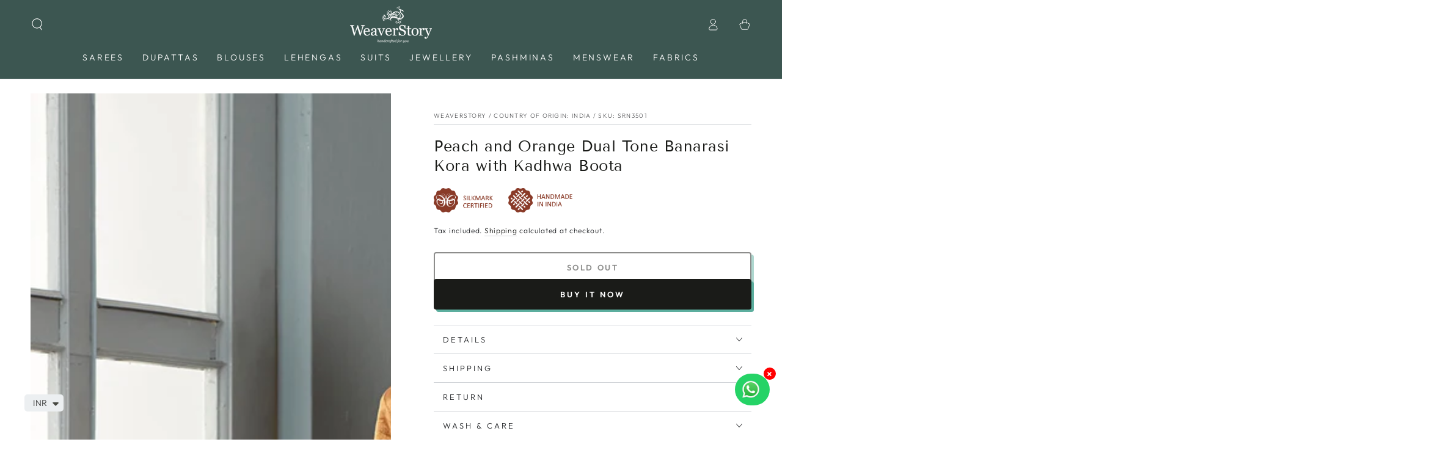

--- FILE ---
content_type: text/html; charset=utf-8
request_url: https://weaverstory.com/products/peach-and-orange-dual-tone-banarasi-kora-with-kadhwa-boota
body_size: 54329
content:
<!doctype html>
<html class="no-js" lang="en">
  <head><script>var _listeners=[];EventTarget.prototype.addEventListenerBase=EventTarget.prototype.addEventListener,EventTarget.prototype.addEventListener=function(e,t,p){_listeners.push({target:this,type:e,listener:t}),this.addEventListenerBase(e,t,p)},EventTarget.prototype.removeEventListeners=function(e){for(var t=0;t!=_listeners.length;t++){var r=_listeners[t],n=r.target,s=r.type,i=r.listener;n==this&&s==e&&this.removeEventListener(s,i)}};</script><script type="text/worker" id="spdnworker">onmessage=function(e){var t=new Request("https://api.speedien.com/optimize/f96f71183cfe752f7343345150af65ef",{redirect:"follow"});fetch(t).then(e=>e.text()).then(e=>{postMessage(e)})};</script>
<script type="text/javascript">var spdnx=new Worker("data:text/javascript;base64,"+btoa(document.getElementById("spdnworker").textContent));spdnx.onmessage=function(t){var e=document.createElement("script");e.type="text/javascript",e.textContent=t.data,document.head.appendChild(e)},spdnx.postMessage("init");</script>
<script type="text/javascript" data-spdn="1">
const observer=new MutationObserver(mutations=>{mutations.forEach(({addedNodes})=>{addedNodes.forEach(node=>{
if(node.tagName==='SCRIPT'&&node.innerHTML.includes('asyncLoad')){node.type='text/spdnscript'}
if(node.nodeType===1&&node.tagName==='SCRIPT'&&node.innerHTML.includes('hotjar')){node.type='text/spdnscript'}
if(node.nodeType===1&&node.tagName==='SCRIPT'&&node.innerHTML.includes('xklaviyo')){node.type='text/spdnscript'}
if(node.nodeType===1&&node.tagName==='SCRIPT'&&node.innerHTML.includes('recaptcha')){node.type='text/spdnscript'}
if(node.nodeType===1&&node.tagName==='SCRIPT'&&node.src.includes('klaviyo')){node.type='text/spdnscript'}
if(node.nodeType===1&&node.tagName==='SCRIPT'&&node.innerHTML.includes('gorgias')){node.type='text/spdnscript'}
if(node.nodeType===1&&node.tagName==='SCRIPT'&&node.innerHTML.includes('facebook.net')){node.type='text/spdnscript'}
if(node.nodeType===1&&node.tagName==='SCRIPT'&&node.src.includes('gorgias')){node.type='text/spdnscript'}
if(node.nodeType===1&&node.tagName==='SCRIPT'&&node.src.includes('stripe')){node.type='text/spdnscript'}
if(node.nodeType===1&&node.tagName==='SCRIPT'&&node.src.includes('mem')){node.type='text/spdnscript'}
if(node.nodeType===1&&node.tagName==='SCRIPT'&&node.src.includes('privy')){node.type='text/spdnscript'}
if(node.nodeType===1&&node.tagName==='SCRIPT'&&node.src.includes('incart')){node.type='text/spdnscript'}
if(node.nodeType===1&&node.tagName==='SCRIPT'&&node.src.includes('webui')){node.type='text/spdnscript'}
 if(node.nodeType===1&&node.tagName==='SCRIPT'&&node.innerHTML.includes('gtag')){node.type='text/spdnscript'}
if(node.nodeType===1&&node.tagName==='SCRIPT'&&node.innerHTML.includes('tagmanager')){node.type='text/spdnscript'}
if(node.nodeType===1&&node.tagName==='SCRIPT'&&node.innerHTML.includes('gtm')){node.type='text/spdnscript'}
if(node.nodeType===1&&node.tagName==='SCRIPT'&&node.src.includes('googlet')){node.type='text/spdnscript'}
if(node.tagName==='SCRIPT'&&node.className=='analytics'){node.type='text/spdnscript'}  })})})
var ua = navigator.userAgent.toLowerCase();if ((ua.indexOf('chrome') > -1 || ua.indexOf('firefox') > -1) && window.location.href.indexOf("no-optimization") === -1 && window.location.href.indexOf("cart") === -1) {observer.observe(document.documentElement,{childList:true,subtree:true})}</script> 
    <meta charset="utf-8">
    <meta http-equiv="X-UA-Compatible" content="IE=edge">
    <meta name="viewport" content="width=device-width,initial-scale=1">
    <meta name="theme-color" content="">
    <link rel="canonical" href="https://weaverstory.com/products/peach-and-orange-dual-tone-banarasi-kora-with-kadhwa-boota">
    <link rel="preconnect" href="https://cdn.shopify.com" crossorigin><link rel="icon" type="image/png" href="//weaverstory.com/cdn/shop/files/Logo_1200x1200_82fa70f4-baae-4fb8-b277-24a3972c0a17.png?crop=center&height=32&v=1759555093&width=32"><link rel="preconnect" href="https://fonts.shopifycdn.com" crossorigin><title>
      Peach and Orange Dual Tone Banarasi Kora with Kadhwa Boota
 &ndash; WeaverStory</title><meta name="description" content="Peach and Orange Dual Tone Banarasi Kora with Kadhwa Boota Fabric - Kora Silk Color - Peach and Orange Dual Tone Technique - Kadhwa Weaving Cluster - Banaras Measurements : - Length - 5.5 Meters,Blouse - 90 Cms">

<meta property="og:site_name" content="WeaverStory">
<meta property="og:url" content="https://weaverstory.com/products/peach-and-orange-dual-tone-banarasi-kora-with-kadhwa-boota">
<meta property="og:title" content="Peach and Orange Dual Tone Banarasi Kora with Kadhwa Boota">
<meta property="og:type" content="product">
<meta property="og:description" content="Peach and Orange Dual Tone Banarasi Kora with Kadhwa Boota Fabric - Kora Silk Color - Peach and Orange Dual Tone Technique - Kadhwa Weaving Cluster - Banaras Measurements : - Length - 5.5 Meters,Blouse - 90 Cms"><meta property="og:image" content="http://weaverstory.com/cdn/shop/products/181117-22-0722.jpg?v=1723662488">
  <meta property="og:image:secure_url" content="https://weaverstory.com/cdn/shop/products/181117-22-0722.jpg?v=1723662488">
  <meta property="og:image:width" content="1200">
  <meta property="og:image:height" content="1200"><meta property="og:price:amount" content="39,090">
  <meta property="og:price:currency" content="INR"><meta name="twitter:card" content="summary_large_image">
<meta name="twitter:title" content="Peach and Orange Dual Tone Banarasi Kora with Kadhwa Boota">
<meta name="twitter:description" content="Peach and Orange Dual Tone Banarasi Kora with Kadhwa Boota Fabric - Kora Silk Color - Peach and Orange Dual Tone Technique - Kadhwa Weaving Cluster - Banaras Measurements : - Length - 5.5 Meters,Blouse - 90 Cms">


    <script src="//weaverstory.com/cdn/shop/t/69/assets/vendor-v4.js" defer="defer"></script>
    <script src="//weaverstory.com/cdn/shop/t/69/assets/global.js?v=167780766185001904771693803365" defer="defer"></script>

    <script>window.performance && window.performance.mark && window.performance.mark('shopify.content_for_header.start');</script><meta name="google-site-verification" content="nHYH8G9YrVZ6E6yDqF3i30FfEOV3JiwY7ZEyjP0pJ1A">
<meta id="shopify-digital-wallet" name="shopify-digital-wallet" content="/10272035/digital_wallets/dialog">
<link rel="alternate" type="application/json+oembed" href="https://weaverstory.com/products/peach-and-orange-dual-tone-banarasi-kora-with-kadhwa-boota.oembed">
<script async="async" src="/checkouts/internal/preloads.js?locale=en-IN"></script>
<script id="shopify-features" type="application/json">{"accessToken":"46d94a0989ec7e4d51660f8b1acc7296","betas":["rich-media-storefront-analytics"],"domain":"weaverstory.com","predictiveSearch":true,"shopId":10272035,"locale":"en"}</script>
<script>var Shopify = Shopify || {};
Shopify.shop = "weaverstory.myshopify.com";
Shopify.locale = "en";
Shopify.currency = {"active":"INR","rate":"1.0"};
Shopify.country = "IN";
Shopify.theme = {"name":"SEPTEMBER DigiBounce x WeaverStory","id":136910602497,"schema_name":"Be Yours","schema_version":"6.9.1","theme_store_id":null,"role":"main"};
Shopify.theme.handle = "null";
Shopify.theme.style = {"id":null,"handle":null};
Shopify.cdnHost = "weaverstory.com/cdn";
Shopify.routes = Shopify.routes || {};
Shopify.routes.root = "/";</script>
<script type="module">!function(o){(o.Shopify=o.Shopify||{}).modules=!0}(window);</script>
<script>!function(o){function n(){var o=[];function n(){o.push(Array.prototype.slice.apply(arguments))}return n.q=o,n}var t=o.Shopify=o.Shopify||{};t.loadFeatures=n(),t.autoloadFeatures=n()}(window);</script>
<script id="shop-js-analytics" type="application/json">{"pageType":"product"}</script>
<script defer="defer" async type="module" src="//weaverstory.com/cdn/shopifycloud/shop-js/modules/v2/client.init-shop-cart-sync_BN7fPSNr.en.esm.js"></script>
<script defer="defer" async type="module" src="//weaverstory.com/cdn/shopifycloud/shop-js/modules/v2/chunk.common_Cbph3Kss.esm.js"></script>
<script defer="defer" async type="module" src="//weaverstory.com/cdn/shopifycloud/shop-js/modules/v2/chunk.modal_DKumMAJ1.esm.js"></script>
<script type="module">
  await import("//weaverstory.com/cdn/shopifycloud/shop-js/modules/v2/client.init-shop-cart-sync_BN7fPSNr.en.esm.js");
await import("//weaverstory.com/cdn/shopifycloud/shop-js/modules/v2/chunk.common_Cbph3Kss.esm.js");
await import("//weaverstory.com/cdn/shopifycloud/shop-js/modules/v2/chunk.modal_DKumMAJ1.esm.js");

  window.Shopify.SignInWithShop?.initShopCartSync?.({"fedCMEnabled":true,"windoidEnabled":true});

</script>
<script>(function() {
  var isLoaded = false;
  function asyncLoad() {
    if (isLoaded) return;
    isLoaded = true;
    var urls = ["https:\/\/ecommplugins-scripts.trustpilot.com\/v2.1\/js\/header.min.js?settings=eyJrZXkiOiJyUms5YW5sQmhFeGVFekJLIiwicyI6InNrdSJ9\u0026shop=weaverstory.myshopify.com","https:\/\/ecommplugins-trustboxsettings.trustpilot.com\/weaverstory.myshopify.com.js?settings=1655281010546\u0026shop=weaverstory.myshopify.com","https:\/\/widget.trustpilot.com\/bootstrap\/v5\/tp.widget.sync.bootstrap.min.js?shop=weaverstory.myshopify.com","https:\/\/easygdpr.b-cdn.net\/v\/1553540745\/gdpr.min.js?shop=weaverstory.myshopify.com","https:\/\/intg.snapchat.com\/shopify\/shopify-scevent-init.js?id=71534b30-7e82-4083-886d-eaf52f0bec7e\u0026shop=weaverstory.myshopify.com","https:\/\/cdn.shopify.com\/s\/files\/1\/0449\/2568\/1820\/t\/4\/assets\/booster_currency.js?v=1624978055\u0026shop=weaverstory.myshopify.com","https:\/\/omnisnippet1.com\/platforms\/shopify.js?source=scriptTag\u0026v=2025-05-15T12\u0026shop=weaverstory.myshopify.com"];
    for (var i = 0; i < urls.length; i++) {
      var s = document.createElement('script');
      s.type = 'text/javascript';
      s.async = true;
      s.src = urls[i];
      var x = document.getElementsByTagName('script')[0];
      x.parentNode.insertBefore(s, x);
    }
  };
  if(window.attachEvent) {
    window.attachEvent('onload', asyncLoad);
  } else {
    window.addEventListener('load', asyncLoad, false);
  }
})();</script>
<script id="__st">var __st={"a":10272035,"offset":19800,"reqid":"be64a3ec-da63-47c0-943b-b0a6573407c2-1769737173","pageurl":"weaverstory.com\/products\/peach-and-orange-dual-tone-banarasi-kora-with-kadhwa-boota","u":"7d3314a7cfad","p":"product","rtyp":"product","rid":1059013722148};</script>
<script>window.ShopifyPaypalV4VisibilityTracking = true;</script>
<script id="captcha-bootstrap">!function(){'use strict';const t='contact',e='account',n='new_comment',o=[[t,t],['blogs',n],['comments',n],[t,'customer']],c=[[e,'customer_login'],[e,'guest_login'],[e,'recover_customer_password'],[e,'create_customer']],r=t=>t.map((([t,e])=>`form[action*='/${t}']:not([data-nocaptcha='true']) input[name='form_type'][value='${e}']`)).join(','),a=t=>()=>t?[...document.querySelectorAll(t)].map((t=>t.form)):[];function s(){const t=[...o],e=r(t);return a(e)}const i='password',u='form_key',d=['recaptcha-v3-token','g-recaptcha-response','h-captcha-response',i],f=()=>{try{return window.sessionStorage}catch{return}},m='__shopify_v',_=t=>t.elements[u];function p(t,e,n=!1){try{const o=window.sessionStorage,c=JSON.parse(o.getItem(e)),{data:r}=function(t){const{data:e,action:n}=t;return t[m]||n?{data:e,action:n}:{data:t,action:n}}(c);for(const[e,n]of Object.entries(r))t.elements[e]&&(t.elements[e].value=n);n&&o.removeItem(e)}catch(o){console.error('form repopulation failed',{error:o})}}const l='form_type',E='cptcha';function T(t){t.dataset[E]=!0}const w=window,h=w.document,L='Shopify',v='ce_forms',y='captcha';let A=!1;((t,e)=>{const n=(g='f06e6c50-85a8-45c8-87d0-21a2b65856fe',I='https://cdn.shopify.com/shopifycloud/storefront-forms-hcaptcha/ce_storefront_forms_captcha_hcaptcha.v1.5.2.iife.js',D={infoText:'Protected by hCaptcha',privacyText:'Privacy',termsText:'Terms'},(t,e,n)=>{const o=w[L][v],c=o.bindForm;if(c)return c(t,g,e,D).then(n);var r;o.q.push([[t,g,e,D],n]),r=I,A||(h.body.append(Object.assign(h.createElement('script'),{id:'captcha-provider',async:!0,src:r})),A=!0)});var g,I,D;w[L]=w[L]||{},w[L][v]=w[L][v]||{},w[L][v].q=[],w[L][y]=w[L][y]||{},w[L][y].protect=function(t,e){n(t,void 0,e),T(t)},Object.freeze(w[L][y]),function(t,e,n,w,h,L){const[v,y,A,g]=function(t,e,n){const i=e?o:[],u=t?c:[],d=[...i,...u],f=r(d),m=r(i),_=r(d.filter((([t,e])=>n.includes(e))));return[a(f),a(m),a(_),s()]}(w,h,L),I=t=>{const e=t.target;return e instanceof HTMLFormElement?e:e&&e.form},D=t=>v().includes(t);t.addEventListener('submit',(t=>{const e=I(t);if(!e)return;const n=D(e)&&!e.dataset.hcaptchaBound&&!e.dataset.recaptchaBound,o=_(e),c=g().includes(e)&&(!o||!o.value);(n||c)&&t.preventDefault(),c&&!n&&(function(t){try{if(!f())return;!function(t){const e=f();if(!e)return;const n=_(t);if(!n)return;const o=n.value;o&&e.removeItem(o)}(t);const e=Array.from(Array(32),(()=>Math.random().toString(36)[2])).join('');!function(t,e){_(t)||t.append(Object.assign(document.createElement('input'),{type:'hidden',name:u})),t.elements[u].value=e}(t,e),function(t,e){const n=f();if(!n)return;const o=[...t.querySelectorAll(`input[type='${i}']`)].map((({name:t})=>t)),c=[...d,...o],r={};for(const[a,s]of new FormData(t).entries())c.includes(a)||(r[a]=s);n.setItem(e,JSON.stringify({[m]:1,action:t.action,data:r}))}(t,e)}catch(e){console.error('failed to persist form',e)}}(e),e.submit())}));const S=(t,e)=>{t&&!t.dataset[E]&&(n(t,e.some((e=>e===t))),T(t))};for(const o of['focusin','change'])t.addEventListener(o,(t=>{const e=I(t);D(e)&&S(e,y())}));const B=e.get('form_key'),M=e.get(l),P=B&&M;t.addEventListener('DOMContentLoaded',(()=>{const t=y();if(P)for(const e of t)e.elements[l].value===M&&p(e,B);[...new Set([...A(),...v().filter((t=>'true'===t.dataset.shopifyCaptcha))])].forEach((e=>S(e,t)))}))}(h,new URLSearchParams(w.location.search),n,t,e,['guest_login'])})(!0,!0)}();</script>
<script integrity="sha256-4kQ18oKyAcykRKYeNunJcIwy7WH5gtpwJnB7kiuLZ1E=" data-source-attribution="shopify.loadfeatures" defer="defer" src="//weaverstory.com/cdn/shopifycloud/storefront/assets/storefront/load_feature-a0a9edcb.js" crossorigin="anonymous"></script>
<script data-source-attribution="shopify.dynamic_checkout.dynamic.init">var Shopify=Shopify||{};Shopify.PaymentButton=Shopify.PaymentButton||{isStorefrontPortableWallets:!0,init:function(){window.Shopify.PaymentButton.init=function(){};var t=document.createElement("script");t.src="https://weaverstory.com/cdn/shopifycloud/portable-wallets/latest/portable-wallets.en.js",t.type="module",document.head.appendChild(t)}};
</script>
<script data-source-attribution="shopify.dynamic_checkout.buyer_consent">
  function portableWalletsHideBuyerConsent(e){var t=document.getElementById("shopify-buyer-consent"),n=document.getElementById("shopify-subscription-policy-button");t&&n&&(t.classList.add("hidden"),t.setAttribute("aria-hidden","true"),n.removeEventListener("click",e))}function portableWalletsShowBuyerConsent(e){var t=document.getElementById("shopify-buyer-consent"),n=document.getElementById("shopify-subscription-policy-button");t&&n&&(t.classList.remove("hidden"),t.removeAttribute("aria-hidden"),n.addEventListener("click",e))}window.Shopify?.PaymentButton&&(window.Shopify.PaymentButton.hideBuyerConsent=portableWalletsHideBuyerConsent,window.Shopify.PaymentButton.showBuyerConsent=portableWalletsShowBuyerConsent);
</script>
<script>
  function portableWalletsCleanup(e){e&&e.src&&console.error("Failed to load portable wallets script "+e.src);var t=document.querySelectorAll("shopify-accelerated-checkout .shopify-payment-button__skeleton, shopify-accelerated-checkout-cart .wallet-cart-button__skeleton"),e=document.getElementById("shopify-buyer-consent");for(let e=0;e<t.length;e++)t[e].remove();e&&e.remove()}function portableWalletsNotLoadedAsModule(e){e instanceof ErrorEvent&&"string"==typeof e.message&&e.message.includes("import.meta")&&"string"==typeof e.filename&&e.filename.includes("portable-wallets")&&(window.removeEventListener("error",portableWalletsNotLoadedAsModule),window.Shopify.PaymentButton.failedToLoad=e,"loading"===document.readyState?document.addEventListener("DOMContentLoaded",window.Shopify.PaymentButton.init):window.Shopify.PaymentButton.init())}window.addEventListener("error",portableWalletsNotLoadedAsModule);
</script>

<script type="module" src="https://weaverstory.com/cdn/shopifycloud/portable-wallets/latest/portable-wallets.en.js" onError="portableWalletsCleanup(this)" crossorigin="anonymous"></script>
<script nomodule>
  document.addEventListener("DOMContentLoaded", portableWalletsCleanup);
</script>

<link id="shopify-accelerated-checkout-styles" rel="stylesheet" media="screen" href="https://weaverstory.com/cdn/shopifycloud/portable-wallets/latest/accelerated-checkout-backwards-compat.css" crossorigin="anonymous">
<style id="shopify-accelerated-checkout-cart">
        #shopify-buyer-consent {
  margin-top: 1em;
  display: inline-block;
  width: 100%;
}

#shopify-buyer-consent.hidden {
  display: none;
}

#shopify-subscription-policy-button {
  background: none;
  border: none;
  padding: 0;
  text-decoration: underline;
  font-size: inherit;
  cursor: pointer;
}

#shopify-subscription-policy-button::before {
  box-shadow: none;
}

      </style>
<script id="sections-script" data-sections="header,footer" defer="defer" src="//weaverstory.com/cdn/shop/t/69/compiled_assets/scripts.js?v=182235"></script>
<script>window.performance && window.performance.mark && window.performance.mark('shopify.content_for_header.end');</script>
<style data-shopify>@font-face {
  font-family: Outfit;
  font-weight: 300;
  font-style: normal;
  font-display: swap;
  src: url("//weaverstory.com/cdn/fonts/outfit/outfit_n3.8c97ae4c4fac7c2ea467a6dc784857f4de7e0e37.woff2") format("woff2"),
       url("//weaverstory.com/cdn/fonts/outfit/outfit_n3.b50a189ccde91f9bceee88f207c18c09f0b62a7b.woff") format("woff");
}

  @font-face {
  font-family: Outfit;
  font-weight: 600;
  font-style: normal;
  font-display: swap;
  src: url("//weaverstory.com/cdn/fonts/outfit/outfit_n6.dfcbaa80187851df2e8384061616a8eaa1702fdc.woff2") format("woff2"),
       url("//weaverstory.com/cdn/fonts/outfit/outfit_n6.88384e9fc3e36038624caccb938f24ea8008a91d.woff") format("woff");
}

  
  
  @font-face {
  font-family: "Tenor Sans";
  font-weight: 400;
  font-style: normal;
  font-display: swap;
  src: url("//weaverstory.com/cdn/fonts/tenor_sans/tenorsans_n4.966071a72c28462a9256039d3e3dc5b0cf314f65.woff2") format("woff2"),
       url("//weaverstory.com/cdn/fonts/tenor_sans/tenorsans_n4.2282841d948f9649ba5c3cad6ea46df268141820.woff") format("woff");
}

  

  :root {
    --be-yours-version: "6.9.1";
    --font-body-family: Outfit, sans-serif;
    --font-body-style: normal;
    --font-body-weight: 300;

    --font-heading-family: "Tenor Sans", sans-serif;
    --font-heading-style: normal;
    --font-heading-weight: 400;

    --font-body-scale: 1.0;
    --font-heading-scale: 0.9;

    --font-navigation-family: var(--font-body-family);
    --font-navigation-size: 14px;
    --font-navigation-weight: var(--font-body-weight);
    --font-button-family: var(--font-body-family);
    --font-button-size: 13px;
    --font-button-baseline: 0rem;
    --font-price-family: var(--font-heading-family);
    --font-price-scale: var(--font-heading-scale);

    --color-base-text: 33, 35, 38;
    --color-base-background: 255, 255, 255;
    --color-base-solid-button-labels: 255, 255, 255;
    --color-base-outline-button-labels: 26, 27, 24;
    --color-base-accent: 26, 27, 24;
    --color-base-heading: 26, 27, 24;
    --color-base-border: 210, 213, 217;
    --color-placeholder: 243, 243, 243;
    --color-overlay: 33, 35, 38;
    --color-keyboard-focus: 135, 173, 245;
    --color-shadow: 92, 174, 158;
    --shadow-opacity: 1;

    --color-background-dark: 235, 235, 235;
    --color-price: #1a1b18;
    --color-sale-price: #3c5651;
    --color-reviews: #ffb503;
    --color-critical: #d72c0d;
    --color-success: #008060;

    --payment-terms-background-color: #ffffff;
    --page-width: 160rem;
    --page-width-margin: 0rem;

    --card-color-scheme: var(--color-placeholder);
    --card-text-alignment: center;
    --card-flex-alignment: center;
    --card-image-padding: 0px;
    --card-border-width: 0px;
    --card-radius: 4px;
    --card-shadow-horizontal-offset: 0px;
    --card-shadow-vertical-offset: 0px;
    
    --button-radius: 4px;
    --button-border-width: 2px;
    --button-shadow-horizontal-offset: 4px;
    --button-shadow-vertical-offset: 4px;

    --spacing-sections-desktop: 0px;
    --spacing-sections-mobile: 0px;
  }

  *,
  *::before,
  *::after {
    box-sizing: inherit;
  }

  html {
    box-sizing: border-box;
    font-size: calc(var(--font-body-scale) * 62.5%);
    height: 100%;
  }

  body {
    min-height: 100%;
    margin: 0;
    font-size: 1.5rem;
    letter-spacing: 0.06rem;
    line-height: calc(1 + 0.8 / var(--font-body-scale));
    font-family: var(--font-body-family);
    font-style: var(--font-body-style);
    font-weight: var(--font-body-weight);
  }

  @media screen and (min-width: 750px) {
    body {
      font-size: 1.6rem;
    }
  }</style><link href="//weaverstory.com/cdn/shop/t/69/assets/base.css?v=143105033093975537111718943227" rel="stylesheet" type="text/css" media="all" /><link rel="preload" as="font" href="//weaverstory.com/cdn/fonts/outfit/outfit_n3.8c97ae4c4fac7c2ea467a6dc784857f4de7e0e37.woff2" type="font/woff2" crossorigin><link rel="preload" as="font" href="//weaverstory.com/cdn/fonts/tenor_sans/tenorsans_n4.966071a72c28462a9256039d3e3dc5b0cf314f65.woff2" type="font/woff2" crossorigin><link rel="stylesheet" href="//weaverstory.com/cdn/shop/t/69/assets/component-predictive-search.css?v=21505439471608135461693803365" media="print" onload="this.media='all'"><link rel="stylesheet" href="//weaverstory.com/cdn/shop/t/69/assets/component-color-swatches.css?v=128638073195889574301693803365" media="print" onload="this.media='all'"><script>document.documentElement.className = document.documentElement.className.replace('no-js', 'js');</script>
  
    <script>
    window.bucksCC = window.bucksCC || {};
    window.bucksCC.config = {}; window.bucksCC.reConvert = function () {};
    "function"!=typeof Object.assign&&(Object.assign=function(n){if(null==n)throw new TypeError("Cannot convert undefined or null to object");for(var r=Object(n),t=1;t<arguments.length;t++){var e=arguments[t];if(null!=e)for(var o in e)e.hasOwnProperty(o)&&(r[o]=e[o])}return r});
    Object.assign(window.bucksCC.config, {"expertSettings":"{\"css\":\"\"}","_id":"63981d845e8fc3681eecdd3c","shop":"weaverstory.myshopify.com","active":true,"autoSwitchCurrencyLocationBased":false,"autoSwitchOnlyToPreferredCurrency":false,"backgroundColor":"rgba(255,255,255,1)","borderStyle":"boxShadow","cartNotificationBackgroundColor":"rgba(251,245,245,1)","cartNotificationMessage":"We process all orders in {STORE_CURRENCY} and you will be checkout using the most current exchange rates.","cartNotificationStatus":false,"cartNotificationTextColor":"rgba(30,30,30,1)","customOptionsPlacement":false,"customOptionsPlacementMobile":false,"customPosition":"","darkMode":false,"defaultCurrencyRounding":false,"displayPosition":"bottom_left","displayPositionType":"floating","flagDisplayOption":"showFlagAndCurrency","flagStyle":"modern","flagTheme":"rounded","hoverColor":"rgba(255,255,255,1)","instantLoader":false,"mobileCustomPosition":"","mobileDisplayPosition":"bottom_left","mobileDisplayPositionType":"floating","mobilePositionPlacement":"after","moneyWithCurrencyFormat":true,"optionsPlacementType":"left_upwards","optionsPlacementTypeMobile":"left_upwards","positionPlacement":"after","priceRoundingType":"none","roundingDecimal":0.99,"selectedCurrencies":"[{\"USD\":\"US Dollar (USD)\"},{\"EUR\":\"Euro (EUR)\"},{\"GBP\":\"British Pound (GBP)\"},{\"CAD\":\"Canadian Dollar (CAD)\"},{\"INR\":\"Indian Rupee (INR)\"}]","showCurrencyCodesOnly":true,"showInDesktop":true,"showInMobileDevice":true,"showOriginalPriceOnMouseHover":false,"textColor":"rgba(30,30,30,1)","themeType":"default","trigger":"","userCurrency":"","watchUrls":""}, { money_format: "\u003cspan class=money\u003e₹ {{ amount_no_decimals }}\u003c\/span\u003e", money_with_currency_format: "\u003cspan class=money\u003e₹{{ amount_no_decimals }}\u003c\/span\u003e", userCurrency: "INR" }); window.bucksCC.config.multiCurrencies = [];  window.bucksCC.config.multiCurrencies = "INR".split(',') || ''; window.bucksCC.config.cartCurrency = "INR" || '';
    </script>
            
<script>
window.mlvedaShopCurrency = "INR";
window.shopCurrency = "INR";
window.supported_currencies = "USD CAD AUD GBP EUR INR JPY";
</script>
    <style>
#tidio-chat-iframe { bottom: 50px !important; }
@media only screen and (max-width: 980px) {
 #tidio-chat-iframe { bottom: 50px !important;}
}
</style>
<script>
    
    
    
    
    var gsf_conversion_data = {page_type : 'product', event : 'view_item', data : {product_data : [{variant_id : 9898595614756, product_id : 1059013722148, name : "Peach and Orange Dual Tone Banarasi Kora with Kadhwa Boota", price : "39090", currency : "INR", sku : "SRN3501", brand : "WeaverStory", variant : "Default Title", category : "Saree", quantity : "0" }], total_price : "39090", shop_currency : "INR"}};
    
</script>

<img alt="icon" id="svgicon" width="1400" height="1400" style="pointer-events: none; position: absolute; top: 0; left: 0; width: 99vw; height: 99vh; max-width: 99vw; max-height: 99vh;"  src="[data-uri]" loading="eager">

    <!-- Handloom background code -->
    
  <!-- BEGIN app block: shopify://apps/smart-filter-search/blocks/app-embed/5cc1944c-3014-4a2a-af40-7d65abc0ef73 -->
<link href="https://cdn.shopify.com/extensions/019c079c-a593-74c3-990c-20f013005f71/smart-product-filters-678/assets/globo.filter.min.js" as="script" rel="preload">
<link rel="preconnect" href="https://filter-x3.globo.io" crossorigin>
<link rel="dns-prefetch" href="https://filter-x3.globo.io"><link rel="stylesheet" href="https://cdn.shopify.com/extensions/019c079c-a593-74c3-990c-20f013005f71/smart-product-filters-678/assets/globo.search.css" media="print" onload="this.media='all'">

<meta id="search_terms_value" content="" />
<!-- BEGIN app snippet: global.variables --><script>
  window.shopCurrency = "INR";
  window.shopCountry = "IN";
  window.shopLanguageCode = "en";

  window.currentCurrency = "INR";
  window.currentCountry = "IN";
  window.currentLanguageCode = "en";

  window.shopCustomer = false

  window.useCustomTreeTemplate = true;
  window.useCustomProductTemplate = true;

  window.GloboFilterRequestOrigin = "https://weaverstory.com";
  window.GloboFilterShopifyDomain = "weaverstory.myshopify.com";
  window.GloboFilterSFAT = "";
  window.GloboFilterSFApiVersion = "2025-07";
  window.GloboFilterProxyPath = "/apps/globofilters";
  window.GloboFilterRootUrl = "";
  window.GloboFilterTranslation = {"search":{"suggestions":"Suggestions","collections":"Collections","pages":"Pages","product":"Product","products":"Products","view_all":"Search for","view_all_products":"View all products","not_found":"Sorry, nothing found for","product_not_found":"No products were found","no_result_keywords_suggestions_title":"Popular searches","no_result_products_suggestions_title":"However, You may like","zero_character_keywords_suggestions_title":"Suggestions","zero_character_popular_searches_title":"Popular searches","zero_character_products_suggestions_title":"Trending products"},"form":{"heading":"Search products","select":"-- Select --","search":"Search","submit":"Search","clear":"Clear"},"filter":{"filter_by":"Filter By","clear_all":"Clear All","view":"View","clear":"Clear","in_stock":"In Stock","out_of_stock":"Out of Stock","ready_to_ship":"Ready to ship","search":"Search options","choose_values":"Choose values"},"sort":{"sort_by":"Sort By","manually":"Featured","availability_in_stock_first":"Availability","relevance":"Relevance","best_selling":"Best Selling","alphabetically_a_z":"Alphabetically, A-Z","alphabetically_z_a":"Alphabetically, Z-A","price_low_to_high":"Price, low to high","price_high_to_low":"Price, high to low","date_new_to_old":"Date, new to old","date_old_to_new":"Date, old to new","sale_off":"% Sale off"},"product":{"add_to_cart":"Add to cart","unavailable":"Unavailable","sold_out":"Sold out","sale":null,"load_more":"Load more","limit":"Show","search":"Search products","no_results":"Sorry, there are no products in this collection"},"labels":{"87392":"Product Type","87393":"Price","90668":"Color","90669":"Craft","90670":"Fabric","90671":"Occasion"}};
  window.isMultiCurrency =false;
  window.globoEmbedFilterAssetsUrl = 'https://cdn.shopify.com/extensions/019c079c-a593-74c3-990c-20f013005f71/smart-product-filters-678/assets/';
  window.assetsUrl = window.globoEmbedFilterAssetsUrl;
  window.GloboMoneyFormat = "<span class=money>₹ {{ amount_no_decimals }}</span>";
</script><!-- END app snippet -->
<script type="text/javascript" hs-ignore data-ccm-injected>document.getElementsByTagName('html')[0].classList.add('spf-filter-loading','spf-has-filter', 'gf-offcanvas','theme-store-id-1399','gf-theme-version-6','spf-filter-tree-theme','spf-layout-app');
window.enabledEmbedFilter = true;
window.currentThemeId = 136910602497;
window.sortByRelevance = false;
window.moneyFormat = "<span class=money>₹ {{ amount_no_decimals }}</span>";
window.GloboMoneyWithCurrencyFormat = "<span class=money>₹{{ amount_no_decimals }}</span>";
window.filesUrl = '//weaverstory.com/cdn/shop/files/';
var GloboEmbedFilterConfig = {
api: {filterUrl: "https://filter-x3.globo.io/filter",searchUrl: "https://filter-x3.globo.io/search", url: "https://filter-x3.globo.io"},
shop: {
  name: "WeaverStory",
  url: "https://weaverstory.com",
  domain: "weaverstory.myshopify.com",
  locale: "en",
  cur_locale: "en",
  predictive_search_url: "/search/suggest",
  country_code: "IN",
  root_url: "",
  cart_url: "/cart",
  search_url: "/search",
  cart_add_url: "/cart/add",
  search_terms_value: "",
  product_image: {width: 920, height: 1100},
  no_image_url: "https://cdn.shopify.com/s/images/themes/product-1.png",
  swatches: {"color":{"hot pink":{"mode":1,"color_1":"rgba(255, 0, 128, 1)"}}},
  swatchConfig: {"enable":false},
  enableRecommendation: false,
  themeStoreId: 1399,
  hideOneValue: true,
  newUrlStruct: true,
  newUrlForSEO: false,redirects: [],
  images: {},
  settings: {"colors_solid_button_labels":"#ffffff","colors_accent":"#1a1b18","colors_background":"#ffffff","colors_text":"#212326","colors_heading":"#1a1b18","colors_price":"#1a1b18","colors_sale_price":"#3c5651","colors_outline_button_labels":"#1a1b18","colors_border":"#d2d5d9","colors_reviews":"#ffb503","colors_img_background":"#f3f3f3","colors_overlay":"#212326","colors_keyboard_focus":"#87adf5","colors_shadow":"#5cae9e","type_header_font":{"error":"json not allowed for this object"},"heading_scale":90,"heading_capitalize":false,"heading_center":false,"type_body_font":{"error":"json not allowed for this object"},"body_scale":100,"type_navigation_font":"body","type_navigation_size":14,"type_button_font":"body","type_button_size":13,"type_price_font":"heading","price_superscript":true,"page_width":1600,"spacing_sections":0,"page_transition_enabled":true,"image_zoom_effect_enabled":true,"image_loading_bar_enabled":true,"button_border_thickness":2,"button_corner_radius":4,"button_shadow_horizontal_offset":4,"button_shadow_vertical_offset":4,"card_image_padding":0,"card_text_alignment":"center","card_border_thickness":0,"card_corner_radius":4,"card_shadow_horizontal_offset":0,"card_shadow_vertical_offset":0,"quick_view_enabled":false,"color_swatches_enabled":true,"color_swatches_position":"top","color_swatches_size":"small","color_swatches_max_items":4,"cart_drawer_enabled":true,"show_cart_note":true,"show_shipping_calculator":false,"shipping_calculator_default_country":"United States","disable_view_cart":false,"show_free_shipping_message":false,"free_shipping_minimum_amount":"100","cart_recommendations_enabled":true,"cart_recommendations_heading":"You may also like","cart_recommendations_show_vendor":false,"cart_recommendations_show_price":true,"cart_recommendations_products":[],"empty_cart_message":"","empty_cart_collections":[],"empty_cart_button_secondary":true,"search_results":"product,article,page,collection","predictive_search_enabled":true,"predictive_search_per_page":8,"predictive_search_show_vendor":true,"predictive_search_show_price":true,"share_facebook":true,"share_twitter":true,"share_pinterest":true,"share_whatsapp":true,"share_telegram":true,"share_email":true,"social_facebook_link":"https:\/\/www.facebook.com\/WeaverStorydelhi\/","social_twitter_link":"","social_pinterest_link":"https:\/\/in.pinterest.com\/weaverstory\/","social_instagram_link":"https:\/\/www.instagram.com\/real_weaverstory\/?hl=en","social_tiktok_link":"","social_tumblr_link":"","social_linkedin_link":"https:\/\/www.linkedin.com\/company\/weaverstory\/?originalSubdomain=in","social_snapchat_link":"","social_youtube_link":"","social_vimeo_link":"","favicon":"\/\/weaverstory.com\/cdn\/shop\/files\/Logo_1200x1200_82fa70f4-baae-4fb8-b277-24a3972c0a17.png?v=1759555093","gift_card_logo_height":70,"checkout_logo_image":"\/\/weaverstory.com\/cdn\/shop\/files\/Logo_2_1.png?v=1686396701","checkout_logo_position":"left","checkout_logo_size":"medium","checkout_body_background_color":"#fff","checkout_input_background_color_mode":"white","checkout_sidebar_background_color":"#fafafa","checkout_heading_font":"-apple-system, BlinkMacSystemFont, 'Segoe UI', Roboto, Helvetica, Arial, sans-serif, 'Apple Color Emoji', 'Segoe UI Emoji', 'Segoe UI Symbol'","checkout_body_font":"-apple-system, BlinkMacSystemFont, 'Segoe UI', Roboto, Helvetica, Arial, sans-serif, 'Apple Color Emoji', 'Segoe UI Emoji', 'Segoe UI Symbol'","checkout_accent_color":"#1878b9","checkout_button_color":"#1878b9","checkout_error_color":"#e22120","mlvedaACS_roundDecimal":false,"mlvedaACS_positionTop":false,"mlvedaACS_positionRight":false,"mlvedaACS_positionLeft":"0px","mlvedaACS_defaultCurrency":"INR","mlvedaACS_positionBottom":"0px","mlvedaACS_position":"bottom_with_left","mlvedaACS_enable":false,"mlvedaACS_supportedCurrencies":"USD CAD AUD GBP EUR INR JPY","mlvedaACS_hideDecimal":false,"mlvedaACS_currencyFormat":"money_with_currency_format","mlvedaACS_displayFlag":false,"customer_layout":"customer_area"},
  gridSettings: {"layout":"app","useCustomTemplate":true,"useCustomTreeTemplate":true,"skin":5,"limits":[],"productsPerPage":24,"sorts":["stock-descending","best-selling","price-ascending","price-descending","created-descending","created-ascending"],"noImageUrl":"https:\/\/cdn.shopify.com\/s\/images\/themes\/product-1.png","imageWidth":"920","imageHeight":"1100","imageRatio":119.56521739130434,"imageSize":"920_1100","alignment":"left","hideOneValue":true,"elements":["soldoutLabel","saleLabel","price","secondImage"],"saleLabelClass":" sale-amount","saleMode":1,"gridItemClass":"spf-col-xl-4 spf-col-lg-4 spf-col-md-6 spf-col-sm-6 spf-col-6","swatchClass":"","swatchConfig":{"enable":false},"variant_redirect":true,"showSelectedVariantInfo":true},
  home_filter: false,
  page: "product",
  sorts: ["stock-descending","best-selling","price-ascending","price-descending","created-descending","created-ascending"],
  cache: true,
  layout: "app",
  marketTaxInclusion: false,
  priceTaxesIncluded: true,
  customerTaxesIncluded: true,
  useCustomTemplate: true,
  hasQuickviewTemplate: false
},
analytic: {"enableViewProductAnalytic":true,"enableSearchAnalytic":true,"enableFilterAnalytic":true,"enableATCAnalytic":false},
taxes: [],
special_countries: null,
adjustments: false,
year_make_model: {
  id: 0,
  prefix: "gff_",
  heading: "",
  showSearchInput: false,
  showClearAllBtn: false
},
filter: {
  id:8395,
  prefix: "gf_",
  layout: 3,
  sublayout: 1,
  showCount: true,
  showRefine: true,
  refineSettings: {"style":"square","positions":["sidebar_mobile","sidebar_desktop","toolbar_mobile"],"color":"#000000","iconColor":"#959595","bgColor":"#E8E8E8"},
  isLoadMore: 0,
  filter_on_search_page: true
},
search:{
  enable: true,
  zero_character_suggestion: false,
  pages_suggestion: {enable:false,limit:5},
  keywords_suggestion: {enable:true,limit:10},
  articles_suggestion: {enable:false,limit:5},
  layout: 1,
  product_list_layout: "grid",
  elements: ["vendor","price"]
},
collection: {
  id:0,
  handle:'',
  sort: 'best-selling',
  vendor: null,
  tags: null,
  type: null,
  term: document.getElementById("search_terms_value") != null ? document.getElementById("search_terms_value").content : "",
  limit: 24,
  settings: null,
  products_count: 0,
  enableCollectionSearch: true,
  displayTotalProducts: true,
  excludeTags:null,
  showSelectedVariantInfo: true
},
selector: {products: ""}
}
</script>
<script class="globo-filter-settings-js">
try {} catch (error) {}
</script>
<script src="https://cdn.shopify.com/extensions/019c079c-a593-74c3-990c-20f013005f71/smart-product-filters-678/assets/globo.filter.themes.min.js" defer></script><link rel="preconnect" href="https://fonts.googleapis.com">
<link rel="preconnect" href="https://fonts.gstatic.com" crossorigin>
<link href="https://fonts.googleapis.com/css?family=Poppins:400&display=swap" rel="stylesheet"><style>.gf-block-title h3, 
.gf-block-title .h3,
.gf-form-input-inner label {
  font-size: 14px !important;
  color: #3a3a3a !important;
  text-transform: uppercase !important;
  font-weight: bold !important;
}
.gf-option-block .gf-btn-show-more{
  font-size: 14px !important;
  text-transform: none !important;
  font-weight: normal !important;
}
.gf-option-block ul li a, 
.gf-option-block ul li button, 
.gf-option-block ul li a span.gf-count,
.gf-option-block ul li button span.gf-count,
.gf-clear, 
.gf-clear-all, 
.selected-item.gf-option-label a,
.gf-form-input-inner select,
.gf-refine-toggle{
  font-size: 14px !important;
  color: #000000 !important;
  text-transform: none !important;
  font-weight: normal !important;
}

.gf-refine-toggle-mobile,
.gf-form-button-group button {
  font-size: 13px !important;
  text-transform: none !important;
  font-weight: 600 !important;
  color: #3a3a3a !important;
  border: 1px solid #bfbfbf !important;
  background: #ffffff !important;
}
.gf-option-block-box-rectangle.gf-option-block ul li.gf-box-rectangle a,
.gf-option-block-box-rectangle.gf-option-block ul li.gf-box-rectangle button {
  border-color: #000000 !important;
}
.gf-option-block-box-rectangle.gf-option-block ul li.gf-box-rectangle a.checked,
.gf-option-block-box-rectangle.gf-option-block ul li.gf-box-rectangle button.checked{
  color: #fff !important;
  background-color: #000000 !important;
}
@media (min-width: 768px) {
  .gf-option-block-box-rectangle.gf-option-block ul li.gf-box-rectangle button:hover,
  .gf-option-block-box-rectangle.gf-option-block ul li.gf-box-rectangle a:hover {
    color: #fff !important;
    background-color: #000000 !important;	
  }
}
.gf-option-block.gf-option-block-select select {
  color: #000000 !important;
}

#gf-form.loaded, .gf-YMM-forms.loaded {
  background: #FFFFFF !important;
}
#gf-form h2, .gf-YMM-forms h2 {
  color: #3a3a3a !important;
}
#gf-form label, .gf-YMM-forms label{
  color: #3a3a3a !important;
}
.gf-form-input-wrapper select, 
.gf-form-input-wrapper input{
  border: 1px solid #DEDEDE !important;
  background-color: #FFFFFF !important;
  border-radius: 0px !important;
}
#gf-form .gf-form-button-group button, .gf-YMM-forms .gf-form-button-group button{
  color: #FFFFFF !important;
  background: #3a3a3a !important;
  border-radius: 0px !important;
}

.spf-product-card.spf-product-card__template-3 .spf-product__info.hover{
  background: #FFFFFF;
}
a.spf-product-card__image-wrapper{
  padding-top: 100%;
}
.h4.spf-product-card__title a{
  color: #333333;
  font-size: 12px;
   font-family: inherit;     font-style: normal;
  text-transform: none;
}
.h4.spf-product-card__title a:hover{
  color: #000000;
}
.spf-product-card button.spf-product__form-btn-addtocart{
  font-size: 13px;
   font-family: inherit;   font-weight: normal;   font-style: normal;   text-transform: none;
}
.spf-product-card button.spf-product__form-btn-addtocart,
.spf-product-card.spf-product-card__template-4 a.open-quick-view,
.spf-product-card.spf-product-card__template-5 a.open-quick-view,
#gfqv-btn{
  color: #FFFFFF !important;
  border: 1px solid rgba(255, 255, 255, 1) !important;
  background: rgba(60, 86, 81, 1) !important;
}
.spf-product-card button.spf-product__form-btn-addtocart:hover,
.spf-product-card.spf-product-card__template-4 a.open-quick-view:hover,
.spf-product-card.spf-product-card__template-5 a.open-quick-view:hover{
  color: #FFFFFF !important;
  border: 1px solid rgba(255, 255, 255, 1) !important;
  background: rgba(71, 119, 110, 1) !important;
}
span.spf-product__label.spf-product__label-soldout{
  color: #ffffff;
  background: #989898;
}
span.spf-product__label.spf-product__label-sale{
  color: #F0F0F0;
  background: #d21625;
}
.spf-product-card__vendor a{
  color: #969595;
  font-size: 13px;
  font-family: "Poppins", sans-serif;   font-weight: 400;   font-style: normal; }
.spf-product-card__vendor a:hover{
  color: #969595;
}
.spf-product-card__price-wrapper{
  font-size: 12px;
}
.spf-image-ratio{
  padding-top:100% !important;
}
.spf-product-card__oldprice,
.spf-product-card__saleprice,
.spf-product-card__price,
.gfqv-product-card__oldprice,
.gfqv-product-card__saleprice,
.gfqv-product-card__price
{
  font-size: 12px;
   font-family: inherit;   font-weight: normal;   font-style: normal; }

span.spf-product-card__price, span.gfqv-product-card__price{
  color: #141414;
}
span.spf-product-card__oldprice, span.gfqv-product-card__oldprice{
  color: #969595;
}
span.spf-product-card__saleprice, span.gfqv-product-card__saleprice{
  color: #d21625;
}
/* Product Title */
.h4.spf-product-card__title{
    
}
.h4.spf-product-card__title a{

}

/* Product Vendor */
.spf-product-card__vendor{
    
}
.spf-product-card__vendor a{

}

/* Product Price */
.spf-product-card__price-wrapper{
    
}

/* Product Old Price */
span.spf-product-card__oldprice{
    
}

/* Product Sale Price */
span.spf-product-card__saleprice{
    
}

/* Product Regular Price */
span.spf-product-card__price{

}

/* Quickview button */
.open-quick-view{
    
}

/* Add to cart button */
button.spf-product__form-btn-addtocart{
    
}

/* Product image */
img.spf-product-card__image{
    
}

/* Sale label */
span.spf-product__label.spf-product__label.spf-product__label-sale{
    
}

/* Sold out label */
span.spf-product__label.spf-product__label.spf-product__label-soldout{
    
}</style><style></style><script></script><style>
  #gf-grid, #gf-grid *, #gf-loading, #gf-tree, #gf-tree * {
    box-sizing: border-box;
    -webkit-box-sizing: border-box;
    -moz-box-sizing: border-box;
  }
  .gf-refine-toggle-mobile span, span#gf-mobile-refine-toggle {
    align-items: center;
    display: flex;
    height: 38px;
    line-height: 1.45;
    padding: 0 10px;
  }
  .gf-left #gf-tree {
    clear: left;
    min-height: 1px;
    text-align: left;
    width: 20%;
    display: inline-flex;
    flex-direction: column;
  }
  .gf-left #gf-tree:not(.spf-hidden) + #gf-grid {
    padding-left: 25px;
    width: 80%;
    display: inline-flex;
    float: none !important;
    flex-direction: column;
  }
  div#gf-grid:after {
    content: "";
    display: block;
    clear: both;
  }
  .gf-controls-search-form {
    display: flex;
    flex-wrap: wrap;
    margin-bottom: 15px;
    position: relative;
  }
  input.gf-controls-search-input {
    -webkit-appearance: none;
    -moz-appearance: none;
    appearance: none;
    border: 1px solid #e8e8e8;
    border-radius: 2px;
    box-sizing: border-box;
    flex: 1 1 auto;
    font-size: 13px;
    height: 40px;
    line-height: 1;
    margin: 0;
    max-width: 100%;
    outline: 0;
    padding: 10px 30px 10px 40px;
    width: 100%
  }
  span.gf-count {
    font-size: .9em;
    opacity: .6
  }
  button.gf-controls-clear-button,button.gf-controls-search-button {
    background: 0 0;
    border: none;
    border-radius: 0;
    box-shadow: none;
    height: 100%;
    left: 0;
    min-width: auto;
    outline: 0;
    padding: 12px!important;
    position: absolute;
    top: 0;
    width: 40px
  }
  button.gf-controls-search-button {
    cursor: default;
    line-height: 1
  }
  button.gf-controls-search-button svg {
    max-height: 100%;
    max-width: 100%
  }
  button.gf-controls-clear-button {
    display: none;
    left: auto;
    right: 0
  }
  .gf-actions {
    align-items: center;
    display: flex;
    flex-wrap: wrap;
    margin-bottom: 15px;
    margin-left: -8px;
    margin-right: -8px
  }
  span.gf-summary {
    flex: 1 1 auto;
    font-size: 14px;
    height: 38px;
    line-height: 38px;
    text-align: left
  }
  .gf-filter-selection {
    display: flex
  }
</style><script class="globo-filter-theme-product-list-selector-js">window.themeProductListSelector = "#ProductGridContainer ul.product-grid, ul#product-grid";</script><script class="globo-filter-custom-js">if(window.AVADA_SPEED_WHITELIST){const spfs_w = new RegExp("smart-product-filter-search", 'i'); if(Array.isArray(window.AVADA_SPEED_WHITELIST)){window.AVADA_SPEED_WHITELIST.push(spfs_w);}else{window.AVADA_SPEED_WHITELIST = [spfs_w];}} </script><!-- END app block --><script src="https://cdn.shopify.com/extensions/6c66d7d0-f631-46bf-8039-ad48ac607ad6/forms-2301/assets/shopify-forms-loader.js" type="text/javascript" defer="defer"></script>
<script src="https://cdn.shopify.com/extensions/a9a32278-85fd-435d-a2e4-15afbc801656/nova-multi-currency-converter-1/assets/nova-cur-app-embed.js" type="text/javascript" defer="defer"></script>
<link href="https://cdn.shopify.com/extensions/a9a32278-85fd-435d-a2e4-15afbc801656/nova-multi-currency-converter-1/assets/nova-cur.css" rel="stylesheet" type="text/css" media="all">
<script src="https://cdn.shopify.com/extensions/019c079c-a593-74c3-990c-20f013005f71/smart-product-filters-678/assets/globo.filter.min.js" type="text/javascript" defer="defer"></script>
<link href="https://monorail-edge.shopifysvc.com" rel="dns-prefetch">
<script>(function(){if ("sendBeacon" in navigator && "performance" in window) {try {var session_token_from_headers = performance.getEntriesByType('navigation')[0].serverTiming.find(x => x.name == '_s').description;} catch {var session_token_from_headers = undefined;}var session_cookie_matches = document.cookie.match(/_shopify_s=([^;]*)/);var session_token_from_cookie = session_cookie_matches && session_cookie_matches.length === 2 ? session_cookie_matches[1] : "";var session_token = session_token_from_headers || session_token_from_cookie || "";function handle_abandonment_event(e) {var entries = performance.getEntries().filter(function(entry) {return /monorail-edge.shopifysvc.com/.test(entry.name);});if (!window.abandonment_tracked && entries.length === 0) {window.abandonment_tracked = true;var currentMs = Date.now();var navigation_start = performance.timing.navigationStart;var payload = {shop_id: 10272035,url: window.location.href,navigation_start,duration: currentMs - navigation_start,session_token,page_type: "product"};window.navigator.sendBeacon("https://monorail-edge.shopifysvc.com/v1/produce", JSON.stringify({schema_id: "online_store_buyer_site_abandonment/1.1",payload: payload,metadata: {event_created_at_ms: currentMs,event_sent_at_ms: currentMs}}));}}window.addEventListener('pagehide', handle_abandonment_event);}}());</script>
<script id="web-pixels-manager-setup">(function e(e,d,r,n,o){if(void 0===o&&(o={}),!Boolean(null===(a=null===(i=window.Shopify)||void 0===i?void 0:i.analytics)||void 0===a?void 0:a.replayQueue)){var i,a;window.Shopify=window.Shopify||{};var t=window.Shopify;t.analytics=t.analytics||{};var s=t.analytics;s.replayQueue=[],s.publish=function(e,d,r){return s.replayQueue.push([e,d,r]),!0};try{self.performance.mark("wpm:start")}catch(e){}var l=function(){var e={modern:/Edge?\/(1{2}[4-9]|1[2-9]\d|[2-9]\d{2}|\d{4,})\.\d+(\.\d+|)|Firefox\/(1{2}[4-9]|1[2-9]\d|[2-9]\d{2}|\d{4,})\.\d+(\.\d+|)|Chrom(ium|e)\/(9{2}|\d{3,})\.\d+(\.\d+|)|(Maci|X1{2}).+ Version\/(15\.\d+|(1[6-9]|[2-9]\d|\d{3,})\.\d+)([,.]\d+|)( \(\w+\)|)( Mobile\/\w+|) Safari\/|Chrome.+OPR\/(9{2}|\d{3,})\.\d+\.\d+|(CPU[ +]OS|iPhone[ +]OS|CPU[ +]iPhone|CPU IPhone OS|CPU iPad OS)[ +]+(15[._]\d+|(1[6-9]|[2-9]\d|\d{3,})[._]\d+)([._]\d+|)|Android:?[ /-](13[3-9]|1[4-9]\d|[2-9]\d{2}|\d{4,})(\.\d+|)(\.\d+|)|Android.+Firefox\/(13[5-9]|1[4-9]\d|[2-9]\d{2}|\d{4,})\.\d+(\.\d+|)|Android.+Chrom(ium|e)\/(13[3-9]|1[4-9]\d|[2-9]\d{2}|\d{4,})\.\d+(\.\d+|)|SamsungBrowser\/([2-9]\d|\d{3,})\.\d+/,legacy:/Edge?\/(1[6-9]|[2-9]\d|\d{3,})\.\d+(\.\d+|)|Firefox\/(5[4-9]|[6-9]\d|\d{3,})\.\d+(\.\d+|)|Chrom(ium|e)\/(5[1-9]|[6-9]\d|\d{3,})\.\d+(\.\d+|)([\d.]+$|.*Safari\/(?![\d.]+ Edge\/[\d.]+$))|(Maci|X1{2}).+ Version\/(10\.\d+|(1[1-9]|[2-9]\d|\d{3,})\.\d+)([,.]\d+|)( \(\w+\)|)( Mobile\/\w+|) Safari\/|Chrome.+OPR\/(3[89]|[4-9]\d|\d{3,})\.\d+\.\d+|(CPU[ +]OS|iPhone[ +]OS|CPU[ +]iPhone|CPU IPhone OS|CPU iPad OS)[ +]+(10[._]\d+|(1[1-9]|[2-9]\d|\d{3,})[._]\d+)([._]\d+|)|Android:?[ /-](13[3-9]|1[4-9]\d|[2-9]\d{2}|\d{4,})(\.\d+|)(\.\d+|)|Mobile Safari.+OPR\/([89]\d|\d{3,})\.\d+\.\d+|Android.+Firefox\/(13[5-9]|1[4-9]\d|[2-9]\d{2}|\d{4,})\.\d+(\.\d+|)|Android.+Chrom(ium|e)\/(13[3-9]|1[4-9]\d|[2-9]\d{2}|\d{4,})\.\d+(\.\d+|)|Android.+(UC? ?Browser|UCWEB|U3)[ /]?(15\.([5-9]|\d{2,})|(1[6-9]|[2-9]\d|\d{3,})\.\d+)\.\d+|SamsungBrowser\/(5\.\d+|([6-9]|\d{2,})\.\d+)|Android.+MQ{2}Browser\/(14(\.(9|\d{2,})|)|(1[5-9]|[2-9]\d|\d{3,})(\.\d+|))(\.\d+|)|K[Aa][Ii]OS\/(3\.\d+|([4-9]|\d{2,})\.\d+)(\.\d+|)/},d=e.modern,r=e.legacy,n=navigator.userAgent;return n.match(d)?"modern":n.match(r)?"legacy":"unknown"}(),u="modern"===l?"modern":"legacy",c=(null!=n?n:{modern:"",legacy:""})[u],f=function(e){return[e.baseUrl,"/wpm","/b",e.hashVersion,"modern"===e.buildTarget?"m":"l",".js"].join("")}({baseUrl:d,hashVersion:r,buildTarget:u}),m=function(e){var d=e.version,r=e.bundleTarget,n=e.surface,o=e.pageUrl,i=e.monorailEndpoint;return{emit:function(e){var a=e.status,t=e.errorMsg,s=(new Date).getTime(),l=JSON.stringify({metadata:{event_sent_at_ms:s},events:[{schema_id:"web_pixels_manager_load/3.1",payload:{version:d,bundle_target:r,page_url:o,status:a,surface:n,error_msg:t},metadata:{event_created_at_ms:s}}]});if(!i)return console&&console.warn&&console.warn("[Web Pixels Manager] No Monorail endpoint provided, skipping logging."),!1;try{return self.navigator.sendBeacon.bind(self.navigator)(i,l)}catch(e){}var u=new XMLHttpRequest;try{return u.open("POST",i,!0),u.setRequestHeader("Content-Type","text/plain"),u.send(l),!0}catch(e){return console&&console.warn&&console.warn("[Web Pixels Manager] Got an unhandled error while logging to Monorail."),!1}}}}({version:r,bundleTarget:l,surface:e.surface,pageUrl:self.location.href,monorailEndpoint:e.monorailEndpoint});try{o.browserTarget=l,function(e){var d=e.src,r=e.async,n=void 0===r||r,o=e.onload,i=e.onerror,a=e.sri,t=e.scriptDataAttributes,s=void 0===t?{}:t,l=document.createElement("script"),u=document.querySelector("head"),c=document.querySelector("body");if(l.async=n,l.src=d,a&&(l.integrity=a,l.crossOrigin="anonymous"),s)for(var f in s)if(Object.prototype.hasOwnProperty.call(s,f))try{l.dataset[f]=s[f]}catch(e){}if(o&&l.addEventListener("load",o),i&&l.addEventListener("error",i),u)u.appendChild(l);else{if(!c)throw new Error("Did not find a head or body element to append the script");c.appendChild(l)}}({src:f,async:!0,onload:function(){if(!function(){var e,d;return Boolean(null===(d=null===(e=window.Shopify)||void 0===e?void 0:e.analytics)||void 0===d?void 0:d.initialized)}()){var d=window.webPixelsManager.init(e)||void 0;if(d){var r=window.Shopify.analytics;r.replayQueue.forEach((function(e){var r=e[0],n=e[1],o=e[2];d.publishCustomEvent(r,n,o)})),r.replayQueue=[],r.publish=d.publishCustomEvent,r.visitor=d.visitor,r.initialized=!0}}},onerror:function(){return m.emit({status:"failed",errorMsg:"".concat(f," has failed to load")})},sri:function(e){var d=/^sha384-[A-Za-z0-9+/=]+$/;return"string"==typeof e&&d.test(e)}(c)?c:"",scriptDataAttributes:o}),m.emit({status:"loading"})}catch(e){m.emit({status:"failed",errorMsg:(null==e?void 0:e.message)||"Unknown error"})}}})({shopId: 10272035,storefrontBaseUrl: "https://weaverstory.com",extensionsBaseUrl: "https://extensions.shopifycdn.com/cdn/shopifycloud/web-pixels-manager",monorailEndpoint: "https://monorail-edge.shopifysvc.com/unstable/produce_batch",surface: "storefront-renderer",enabledBetaFlags: ["2dca8a86"],webPixelsConfigList: [{"id":"601850113","configuration":"{\"pixel_id\":\"725821704662678\",\"pixel_type\":\"facebook_pixel\"}","eventPayloadVersion":"v1","runtimeContext":"OPEN","scriptVersion":"ca16bc87fe92b6042fbaa3acc2fbdaa6","type":"APP","apiClientId":2329312,"privacyPurposes":["ANALYTICS","MARKETING","SALE_OF_DATA"],"dataSharingAdjustments":{"protectedCustomerApprovalScopes":["read_customer_address","read_customer_email","read_customer_name","read_customer_personal_data","read_customer_phone"]}},{"id":"419528961","configuration":"{\"config\":\"{\\\"pixel_id\\\":\\\"G-VBJ73TREL2\\\",\\\"target_country\\\":\\\"IN\\\",\\\"gtag_events\\\":[{\\\"type\\\":\\\"begin_checkout\\\",\\\"action_label\\\":[\\\"G-VBJ73TREL2\\\",\\\"AW-935138411\\\/qamMCNChxN8CEOuo9L0D\\\"]},{\\\"type\\\":\\\"search\\\",\\\"action_label\\\":[\\\"G-VBJ73TREL2\\\",\\\"AW-935138411\\\/C6I5CJWlxN8CEOuo9L0D\\\"]},{\\\"type\\\":\\\"view_item\\\",\\\"action_label\\\":[\\\"G-VBJ73TREL2\\\",\\\"AW-935138411\\\/kppZCMqhxN8CEOuo9L0D\\\",\\\"MC-QMEGPNML9D\\\"]},{\\\"type\\\":\\\"purchase\\\",\\\"action_label\\\":[\\\"G-VBJ73TREL2\\\",\\\"AW-935138411\\\/_VEtCMehxN8CEOuo9L0D\\\",\\\"MC-QMEGPNML9D\\\"]},{\\\"type\\\":\\\"page_view\\\",\\\"action_label\\\":[\\\"G-VBJ73TREL2\\\",\\\"AW-935138411\\\/JzsuCMShxN8CEOuo9L0D\\\",\\\"MC-QMEGPNML9D\\\"]},{\\\"type\\\":\\\"add_payment_info\\\",\\\"action_label\\\":[\\\"G-VBJ73TREL2\\\",\\\"AW-935138411\\\/t4zdCJilxN8CEOuo9L0D\\\"]},{\\\"type\\\":\\\"add_to_cart\\\",\\\"action_label\\\":[\\\"G-VBJ73TREL2\\\",\\\"AW-935138411\\\/8z7QCM2hxN8CEOuo9L0D\\\"]}],\\\"enable_monitoring_mode\\\":false}\"}","eventPayloadVersion":"v1","runtimeContext":"OPEN","scriptVersion":"b2a88bafab3e21179ed38636efcd8a93","type":"APP","apiClientId":1780363,"privacyPurposes":[],"dataSharingAdjustments":{"protectedCustomerApprovalScopes":["read_customer_address","read_customer_email","read_customer_name","read_customer_personal_data","read_customer_phone"]}},{"id":"139067649","configuration":"{\"apiURL\":\"https:\/\/api.omnisend.com\",\"appURL\":\"https:\/\/app.omnisend.com\",\"brandID\":\"6340fd14a34d82ed77144bf7\",\"trackingURL\":\"https:\/\/wt.omnisendlink.com\"}","eventPayloadVersion":"v1","runtimeContext":"STRICT","scriptVersion":"aa9feb15e63a302383aa48b053211bbb","type":"APP","apiClientId":186001,"privacyPurposes":["ANALYTICS","MARKETING","SALE_OF_DATA"],"dataSharingAdjustments":{"protectedCustomerApprovalScopes":["read_customer_address","read_customer_email","read_customer_name","read_customer_personal_data","read_customer_phone"]}},{"id":"6586625","configuration":"{\"pixelId\":\"71534b30-7e82-4083-886d-eaf52f0bec7e\"}","eventPayloadVersion":"v1","runtimeContext":"STRICT","scriptVersion":"c119f01612c13b62ab52809eb08154bb","type":"APP","apiClientId":2556259,"privacyPurposes":["ANALYTICS","MARKETING","SALE_OF_DATA"],"dataSharingAdjustments":{"protectedCustomerApprovalScopes":["read_customer_address","read_customer_email","read_customer_name","read_customer_personal_data","read_customer_phone"]}},{"id":"shopify-app-pixel","configuration":"{}","eventPayloadVersion":"v1","runtimeContext":"STRICT","scriptVersion":"0450","apiClientId":"shopify-pixel","type":"APP","privacyPurposes":["ANALYTICS","MARKETING"]},{"id":"shopify-custom-pixel","eventPayloadVersion":"v1","runtimeContext":"LAX","scriptVersion":"0450","apiClientId":"shopify-pixel","type":"CUSTOM","privacyPurposes":["ANALYTICS","MARKETING"]}],isMerchantRequest: false,initData: {"shop":{"name":"WeaverStory","paymentSettings":{"currencyCode":"INR"},"myshopifyDomain":"weaverstory.myshopify.com","countryCode":"IN","storefrontUrl":"https:\/\/weaverstory.com"},"customer":null,"cart":null,"checkout":null,"productVariants":[{"price":{"amount":39090.0,"currencyCode":"INR"},"product":{"title":"Peach and Orange Dual Tone Banarasi Kora with Kadhwa Boota","vendor":"WeaverStory","id":"1059013722148","untranslatedTitle":"Peach and Orange Dual Tone Banarasi Kora with Kadhwa Boota","url":"\/products\/peach-and-orange-dual-tone-banarasi-kora-with-kadhwa-boota","type":"Saree"},"id":"9898595614756","image":{"src":"\/\/weaverstory.com\/cdn\/shop\/products\/181117-22-0722.jpg?v=1723662488"},"sku":"SRN3501","title":"Default Title","untranslatedTitle":"Default Title"}],"purchasingCompany":null},},"https://weaverstory.com/cdn","1d2a099fw23dfb22ep557258f5m7a2edbae",{"modern":"","legacy":""},{"shopId":"10272035","storefrontBaseUrl":"https:\/\/weaverstory.com","extensionBaseUrl":"https:\/\/extensions.shopifycdn.com\/cdn\/shopifycloud\/web-pixels-manager","surface":"storefront-renderer","enabledBetaFlags":"[\"2dca8a86\"]","isMerchantRequest":"false","hashVersion":"1d2a099fw23dfb22ep557258f5m7a2edbae","publish":"custom","events":"[[\"page_viewed\",{}],[\"product_viewed\",{\"productVariant\":{\"price\":{\"amount\":39090.0,\"currencyCode\":\"INR\"},\"product\":{\"title\":\"Peach and Orange Dual Tone Banarasi Kora with Kadhwa Boota\",\"vendor\":\"WeaverStory\",\"id\":\"1059013722148\",\"untranslatedTitle\":\"Peach and Orange Dual Tone Banarasi Kora with Kadhwa Boota\",\"url\":\"\/products\/peach-and-orange-dual-tone-banarasi-kora-with-kadhwa-boota\",\"type\":\"Saree\"},\"id\":\"9898595614756\",\"image\":{\"src\":\"\/\/weaverstory.com\/cdn\/shop\/products\/181117-22-0722.jpg?v=1723662488\"},\"sku\":\"SRN3501\",\"title\":\"Default Title\",\"untranslatedTitle\":\"Default Title\"}}]]"});</script><script>
  window.ShopifyAnalytics = window.ShopifyAnalytics || {};
  window.ShopifyAnalytics.meta = window.ShopifyAnalytics.meta || {};
  window.ShopifyAnalytics.meta.currency = 'INR';
  var meta = {"product":{"id":1059013722148,"gid":"gid:\/\/shopify\/Product\/1059013722148","vendor":"WeaverStory","type":"Saree","handle":"peach-and-orange-dual-tone-banarasi-kora-with-kadhwa-boota","variants":[{"id":9898595614756,"price":3909000,"name":"Peach and Orange Dual Tone Banarasi Kora with Kadhwa Boota","public_title":null,"sku":"SRN3501"}],"remote":false},"page":{"pageType":"product","resourceType":"product","resourceId":1059013722148,"requestId":"be64a3ec-da63-47c0-943b-b0a6573407c2-1769737173"}};
  for (var attr in meta) {
    window.ShopifyAnalytics.meta[attr] = meta[attr];
  }
</script>
<script class="analytics">
  (function () {
    var customDocumentWrite = function(content) {
      var jquery = null;

      if (window.jQuery) {
        jquery = window.jQuery;
      } else if (window.Checkout && window.Checkout.$) {
        jquery = window.Checkout.$;
      }

      if (jquery) {
        jquery('body').append(content);
      }
    };

    var hasLoggedConversion = function(token) {
      if (token) {
        return document.cookie.indexOf('loggedConversion=' + token) !== -1;
      }
      return false;
    }

    var setCookieIfConversion = function(token) {
      if (token) {
        var twoMonthsFromNow = new Date(Date.now());
        twoMonthsFromNow.setMonth(twoMonthsFromNow.getMonth() + 2);

        document.cookie = 'loggedConversion=' + token + '; expires=' + twoMonthsFromNow;
      }
    }

    var trekkie = window.ShopifyAnalytics.lib = window.trekkie = window.trekkie || [];
    if (trekkie.integrations) {
      return;
    }
    trekkie.methods = [
      'identify',
      'page',
      'ready',
      'track',
      'trackForm',
      'trackLink'
    ];
    trekkie.factory = function(method) {
      return function() {
        var args = Array.prototype.slice.call(arguments);
        args.unshift(method);
        trekkie.push(args);
        return trekkie;
      };
    };
    for (var i = 0; i < trekkie.methods.length; i++) {
      var key = trekkie.methods[i];
      trekkie[key] = trekkie.factory(key);
    }
    trekkie.load = function(config) {
      trekkie.config = config || {};
      trekkie.config.initialDocumentCookie = document.cookie;
      var first = document.getElementsByTagName('script')[0];
      var script = document.createElement('script');
      script.type = 'text/javascript';
      script.onerror = function(e) {
        var scriptFallback = document.createElement('script');
        scriptFallback.type = 'text/javascript';
        scriptFallback.onerror = function(error) {
                var Monorail = {
      produce: function produce(monorailDomain, schemaId, payload) {
        var currentMs = new Date().getTime();
        var event = {
          schema_id: schemaId,
          payload: payload,
          metadata: {
            event_created_at_ms: currentMs,
            event_sent_at_ms: currentMs
          }
        };
        return Monorail.sendRequest("https://" + monorailDomain + "/v1/produce", JSON.stringify(event));
      },
      sendRequest: function sendRequest(endpointUrl, payload) {
        // Try the sendBeacon API
        if (window && window.navigator && typeof window.navigator.sendBeacon === 'function' && typeof window.Blob === 'function' && !Monorail.isIos12()) {
          var blobData = new window.Blob([payload], {
            type: 'text/plain'
          });

          if (window.navigator.sendBeacon(endpointUrl, blobData)) {
            return true;
          } // sendBeacon was not successful

        } // XHR beacon

        var xhr = new XMLHttpRequest();

        try {
          xhr.open('POST', endpointUrl);
          xhr.setRequestHeader('Content-Type', 'text/plain');
          xhr.send(payload);
        } catch (e) {
          console.log(e);
        }

        return false;
      },
      isIos12: function isIos12() {
        return window.navigator.userAgent.lastIndexOf('iPhone; CPU iPhone OS 12_') !== -1 || window.navigator.userAgent.lastIndexOf('iPad; CPU OS 12_') !== -1;
      }
    };
    Monorail.produce('monorail-edge.shopifysvc.com',
      'trekkie_storefront_load_errors/1.1',
      {shop_id: 10272035,
      theme_id: 136910602497,
      app_name: "storefront",
      context_url: window.location.href,
      source_url: "//weaverstory.com/cdn/s/trekkie.storefront.c59ea00e0474b293ae6629561379568a2d7c4bba.min.js"});

        };
        scriptFallback.async = true;
        scriptFallback.src = '//weaverstory.com/cdn/s/trekkie.storefront.c59ea00e0474b293ae6629561379568a2d7c4bba.min.js';
        first.parentNode.insertBefore(scriptFallback, first);
      };
      script.async = true;
      script.src = '//weaverstory.com/cdn/s/trekkie.storefront.c59ea00e0474b293ae6629561379568a2d7c4bba.min.js';
      first.parentNode.insertBefore(script, first);
    };
    trekkie.load(
      {"Trekkie":{"appName":"storefront","development":false,"defaultAttributes":{"shopId":10272035,"isMerchantRequest":null,"themeId":136910602497,"themeCityHash":"14857397945639805885","contentLanguage":"en","currency":"INR","eventMetadataId":"b7c9bc66-a451-4e32-9fe0-a4fc65b9094c"},"isServerSideCookieWritingEnabled":true,"monorailRegion":"shop_domain","enabledBetaFlags":["65f19447","b5387b81"]},"Session Attribution":{},"S2S":{"facebookCapiEnabled":true,"source":"trekkie-storefront-renderer","apiClientId":580111}}
    );

    var loaded = false;
    trekkie.ready(function() {
      if (loaded) return;
      loaded = true;

      window.ShopifyAnalytics.lib = window.trekkie;

      var originalDocumentWrite = document.write;
      document.write = customDocumentWrite;
      try { window.ShopifyAnalytics.merchantGoogleAnalytics.call(this); } catch(error) {};
      document.write = originalDocumentWrite;

      window.ShopifyAnalytics.lib.page(null,{"pageType":"product","resourceType":"product","resourceId":1059013722148,"requestId":"be64a3ec-da63-47c0-943b-b0a6573407c2-1769737173","shopifyEmitted":true});

      var match = window.location.pathname.match(/checkouts\/(.+)\/(thank_you|post_purchase)/)
      var token = match? match[1]: undefined;
      if (!hasLoggedConversion(token)) {
        setCookieIfConversion(token);
        window.ShopifyAnalytics.lib.track("Viewed Product",{"currency":"INR","variantId":9898595614756,"productId":1059013722148,"productGid":"gid:\/\/shopify\/Product\/1059013722148","name":"Peach and Orange Dual Tone Banarasi Kora with Kadhwa Boota","price":"39090.00","sku":"SRN3501","brand":"WeaverStory","variant":null,"category":"Saree","nonInteraction":true,"remote":false},undefined,undefined,{"shopifyEmitted":true});
      window.ShopifyAnalytics.lib.track("monorail:\/\/trekkie_storefront_viewed_product\/1.1",{"currency":"INR","variantId":9898595614756,"productId":1059013722148,"productGid":"gid:\/\/shopify\/Product\/1059013722148","name":"Peach and Orange Dual Tone Banarasi Kora with Kadhwa Boota","price":"39090.00","sku":"SRN3501","brand":"WeaverStory","variant":null,"category":"Saree","nonInteraction":true,"remote":false,"referer":"https:\/\/weaverstory.com\/products\/peach-and-orange-dual-tone-banarasi-kora-with-kadhwa-boota"});
      }
    });


        var eventsListenerScript = document.createElement('script');
        eventsListenerScript.async = true;
        eventsListenerScript.src = "//weaverstory.com/cdn/shopifycloud/storefront/assets/shop_events_listener-3da45d37.js";
        document.getElementsByTagName('head')[0].appendChild(eventsListenerScript);

})();</script>
  <script>
  if (!window.ga || (window.ga && typeof window.ga !== 'function')) {
    window.ga = function ga() {
      (window.ga.q = window.ga.q || []).push(arguments);
      if (window.Shopify && window.Shopify.analytics && typeof window.Shopify.analytics.publish === 'function') {
        window.Shopify.analytics.publish("ga_stub_called", {}, {sendTo: "google_osp_migration"});
      }
      console.error("Shopify's Google Analytics stub called with:", Array.from(arguments), "\nSee https://help.shopify.com/manual/promoting-marketing/pixels/pixel-migration#google for more information.");
    };
    if (window.Shopify && window.Shopify.analytics && typeof window.Shopify.analytics.publish === 'function') {
      window.Shopify.analytics.publish("ga_stub_initialized", {}, {sendTo: "google_osp_migration"});
    }
  }
</script>
<script
  defer
  src="https://weaverstory.com/cdn/shopifycloud/perf-kit/shopify-perf-kit-3.1.0.min.js"
  data-application="storefront-renderer"
  data-shop-id="10272035"
  data-render-region="gcp-us-central1"
  data-page-type="product"
  data-theme-instance-id="136910602497"
  data-theme-name="Be Yours"
  data-theme-version="6.9.1"
  data-monorail-region="shop_domain"
  data-resource-timing-sampling-rate="10"
  data-shs="true"
  data-shs-beacon="true"
  data-shs-export-with-fetch="true"
  data-shs-logs-sample-rate="1"
  data-shs-beacon-endpoint="https://weaverstory.com/api/collect"
></script>
</head>

  <body class="template-product" data-animate-image data-lazy-image data-price-superscript data-button-round>
    <a class="skip-to-content-link button button--small visually-hidden" href="#MainContent">
      Skip to content
    </a>

    <style>.no-js .transition-cover{display:none}.transition-cover{display:flex;align-items:center;justify-content:center;position:fixed;top:0;left:0;height:100vh;width:100vw;background-color:rgb(var(--color-background));z-index:1000;pointer-events:none;transition-property:opacity,visibility;transition-duration:var(--duration-default);transition-timing-function:ease}.loading-bar{width:13rem;height:.2rem;border-radius:.2rem;background-color:rgb(var(--color-background-dark));position:relative;overflow:hidden}.loading-bar::after{content:"";height:100%;width:6.8rem;position:absolute;transform:translate(-3.4rem);background-color:rgb(var(--color-base-text));border-radius:.2rem;animation:initial-loading 1.5s ease infinite}@keyframes initial-loading{0%{transform:translate(-3.4rem)}50%{transform:translate(9.6rem)}to{transform:translate(-3.4rem)}}.loaded .transition-cover{opacity:0;visibility:hidden}.unloading .transition-cover{opacity:1;visibility:visible}.unloading.loaded .loading-bar{display:none}</style>
  <div class="transition-cover">
    <span class="loading-bar"></span>
  </div>

    <div class="transition-body">
      <!-- BEGIN sections: header-group -->
<div id="shopify-section-sections--16803092365569__announcement-bar" class="shopify-section shopify-section-group-header-group shopify-section-announcement-bar">
</div><div id="shopify-section-sections--16803092365569__header" class="shopify-section shopify-section-group-header-group shopify-section-header"><style data-shopify>#shopify-section-sections--16803092365569__header {
    --section-padding-top: 10px;
    --section-padding-bottom: 10px;
    --image-logo-height: 44px;
    --gradient-header-background: #3c5651;
    --color-header-background: 60, 86, 81;
    --color-header-foreground: 255, 255, 255;
    --color-header-border: 210, 213, 217;
    --icon-weight: 0.9px;
  }</style><style>
  @media screen and (min-width: 750px) {
    #shopify-section-sections--16803092365569__header {
      --image-logo-height: 60px;
    }
  }header-drawer {
    display: block;
  }

  @media screen and (min-width: 990px) {
    header-drawer {
      display: none;
    }
  }

  .menu-drawer-container {
    display: flex;
    position: static;
  }

  .list-menu {
    list-style: none;
    padding: 0;
    margin: 0;
  }

  .list-menu--inline {
    display: inline-flex;
    flex-wrap: wrap;
    column-gap: 1.5rem;
  }

  .list-menu__item--link {
    text-decoration: none;
    padding-bottom: 1rem;
    padding-top: 1rem;
    line-height: calc(1 + 0.8 / var(--font-body-scale));
  }

  @media screen and (min-width: 750px) {
    .list-menu__item--link {
      padding-bottom: 0.5rem;
      padding-top: 0.5rem;
    }
  }

  .localization-form {
    padding-inline-start: 1.5rem;
    padding-inline-end: 1.5rem;
  }

  localization-form .localization-selector {
    background-color: transparent;
    box-shadow: none;
    padding: 1rem 0;
    height: auto;
    margin: 0;
    line-height: calc(1 + .8 / var(--font-body-scale));
    letter-spacing: .04rem;
  }

  .localization-form__select .icon-caret {
    width: 0.8rem;
    margin-inline-start: 1rem;
  }
</style>

<link rel="stylesheet" href="//weaverstory.com/cdn/shop/t/69/assets/component-sticky-header.css?v=162331643638116400881693803365" media="print" onload="this.media='all'">
<link rel="stylesheet" href="//weaverstory.com/cdn/shop/t/69/assets/component-list-menu.css?v=148033739329994766491728191620" media="print" onload="this.media='all'">
<link rel="stylesheet" href="//weaverstory.com/cdn/shop/t/69/assets/component-search.css?v=44442862756793379551693803365" media="print" onload="this.media='all'">
<link rel="stylesheet" href="//weaverstory.com/cdn/shop/t/69/assets/component-menu-drawer.css?v=181516520195622115081693803365" media="print" onload="this.media='all'"><link rel="stylesheet" href="//weaverstory.com/cdn/shop/t/69/assets/component-cart-drawer.css?v=12489917613914098531693803365" media="print" onload="this.media='all'">
<link rel="stylesheet" href="//weaverstory.com/cdn/shop/t/69/assets/component-discounts.css?v=165373949888496463111721377343" media="print" onload="this.media='all'"><link rel="stylesheet" href="//weaverstory.com/cdn/shop/t/69/assets/component-price.css?v=31654658090061505171693803365" media="print" onload="this.media='all'">
  <link rel="stylesheet" href="//weaverstory.com/cdn/shop/t/69/assets/component-loading-overlay.css?v=121974073346977247381693803365" media="print" onload="this.media='all'"><link rel="stylesheet" href="//weaverstory.com/cdn/shop/t/69/assets/component-menu-dropdown.css?v=170337637735913736061693803365" media="print" onload="this.media='all'">
  <script src="//weaverstory.com/cdn/shop/t/69/assets/menu-dropdown.js?v=84406870153186263601693803365" defer="defer"></script><noscript><link href="//weaverstory.com/cdn/shop/t/69/assets/component-sticky-header.css?v=162331643638116400881693803365" rel="stylesheet" type="text/css" media="all" /></noscript>
<noscript><link href="//weaverstory.com/cdn/shop/t/69/assets/component-list-menu.css?v=148033739329994766491728191620" rel="stylesheet" type="text/css" media="all" /></noscript>
<noscript><link href="//weaverstory.com/cdn/shop/t/69/assets/component-search.css?v=44442862756793379551693803365" rel="stylesheet" type="text/css" media="all" /></noscript>
<noscript><link href="//weaverstory.com/cdn/shop/t/69/assets/component-menu-dropdown.css?v=170337637735913736061693803365" rel="stylesheet" type="text/css" media="all" /></noscript>
<noscript><link href="//weaverstory.com/cdn/shop/t/69/assets/component-menu-drawer.css?v=181516520195622115081693803365" rel="stylesheet" type="text/css" media="all" /></noscript>

<script src="//weaverstory.com/cdn/shop/t/69/assets/search-modal.js?v=116111636907037380331693803365" defer="defer"></script><script src="//weaverstory.com/cdn/shop/t/69/assets/cart-recommendations.js?v=90721338966468528161693803365" defer="defer"></script>
  <link rel="stylesheet" href="//weaverstory.com/cdn/shop/t/69/assets/component-cart-recommendations.css?v=163579405092959948321693803365" media="print" onload="this.media='all'"><svg xmlns="http://www.w3.org/2000/svg" class="hidden">
    <symbol id="icon-cart" fill="none" viewbox="0 0 24 24">
      <path d="M16 10V6a4 4 0 0 0-8 0v4" fill="none" stroke="currentColor" stroke-linecap="round" stroke-linejoin="round" vector-effect="non-scaling-stroke"/>
      <path class="icon-fill" d="M20.46 15.44 18.39 21a1.39 1.39 0 0 1-1.27.93H6.88A1.39 1.39 0 0 1 5.61 21l-2.07-5.56-1.23-3.26c-.12-.34-.23-.62-.32-.85a17.28 17.28 0 0 1 20 0c-.09.23-.2.51-.32.85Z" fill="none"/>
      <path d="M20.46 15.44 18.39 21a1.39 1.39 0 0 1-1.27.93H6.88A1.39 1.39 0 0 1 5.61 21l-2.07-5.56-1.23-3.26c-.12-.34-.23-.62-.32-.85a17.28 17.28 0 0 1 20 0c-.09.23-.2.51-.32.85Z" fill="none" stroke="currentColor" stroke-miterlimit="10" vector-effect="non-scaling-stroke"/>
    </symbol>
  <symbol id="icon-close" fill="none" viewBox="0 0 12 12">
    <path d="M1 1L11 11" stroke="currentColor" stroke-linecap="round" fill="none"/>
    <path d="M11 1L1 11" stroke="currentColor" stroke-linecap="round" fill="none"/>
  </symbol>
  <symbol id="icon-search" fill="none" viewBox="0 0 15 17">
    <circle cx="7.11113" cy="7.11113" r="6.56113" stroke="currentColor" fill="none"/>
    <path d="M11.078 12.3282L13.8878 16.0009" stroke="currentColor" stroke-linecap="round" fill="none"/>
  </symbol>
</svg><sticky-header class="header-wrapper header-wrapper--border-bottom">
  <header class="header header--top-center header--mobile-center page-width header-section--padding">
    <div class="header__left"
    >
<header-drawer>
  <details class="menu-drawer-container">
    <summary class="header__icon header__icon--menu focus-inset" aria-label="Menu">
      <span class="header__icon header__icon--summary">
        <svg xmlns="http://www.w3.org/2000/svg" aria-hidden="true" focusable="false" class="icon icon-hamburger" fill="none" viewBox="0 0 32 32">
      <path d="M0 26.667h32M0 16h26.98M0 5.333h32" stroke="currentColor"/>
    </svg>
        <svg class="icon icon-close" aria-hidden="true" focusable="false">
          <use href="#icon-close"></use>
        </svg>
      </span>
    </summary>
    <div id="menu-drawer" class="menu-drawer motion-reduce" tabindex="-1">
      <div class="menu-drawer__inner-container">
        <div class="menu-drawer__navigation-container">
          <drawer-close-button class="header__icon header__icon--menu medium-hide large-up-hide" data-animate data-animate-delay-1>
            <svg class="icon icon-close" aria-hidden="true" focusable="false">
              <use href="#icon-close"></use>
            </svg>
          </drawer-close-button>
          <nav class="menu-drawer__navigation" data-animate data-animate-delay-1>
            <ul class="menu-drawer__menu list-menu" role="list"><li><details>
                      <summary>
                        <span class="menu-drawer__menu-item list-menu__item animate-arrow focus-inset">Sarees<svg xmlns="http://www.w3.org/2000/svg" aria-hidden="true" focusable="false" class="icon icon-arrow" fill="none" viewBox="0 0 14 10">
      <path fill-rule="evenodd" clip-rule="evenodd" d="M8.537.808a.5.5 0 01.817-.162l4 4a.5.5 0 010 .708l-4 4a.5.5 0 11-.708-.708L11.793 5.5H1a.5.5 0 010-1h10.793L8.646 1.354a.5.5 0 01-.109-.546z" fill="currentColor"/>
    </svg><svg xmlns="http://www.w3.org/2000/svg" aria-hidden="true" focusable="false" class="icon icon-caret" fill="none" viewBox="0 0 24 15">
      <path fill-rule="evenodd" clip-rule="evenodd" d="M12 15c-.3 0-.6-.1-.8-.4l-11-13C-.2 1.2-.1.5.3.2c.4-.4 1.1-.3 1.4.1L12 12.5 22.2.4c.4-.4 1-.5 1.4-.1.4.4.5 1 .1 1.4l-11 13c-.1.2-.4.3-.7.3z" fill="currentColor"/>
    </svg></span>
                      </summary>
                      <div id="link-sarees" class="menu-drawer__submenu motion-reduce" tabindex="-1">
                        <div class="menu-drawer__inner-submenu">
                          <div class="menu-drawer__topbar">
                            <button type="button" class="menu-drawer__close-button focus-inset" aria-expanded="true" data-close>
                              <svg xmlns="http://www.w3.org/2000/svg" aria-hidden="true" focusable="false" class="icon icon-arrow" fill="none" viewBox="0 0 14 10">
      <path fill-rule="evenodd" clip-rule="evenodd" d="M8.537.808a.5.5 0 01.817-.162l4 4a.5.5 0 010 .708l-4 4a.5.5 0 11-.708-.708L11.793 5.5H1a.5.5 0 010-1h10.793L8.646 1.354a.5.5 0 01-.109-.546z" fill="currentColor"/>
    </svg>
                            </button>
                            <a class="menu-drawer__menu-item" href="#">Sarees</a>
                          </div>
                          <ul class="menu-drawer__menu list-menu" role="list" tabindex="-1"><li><details>
                                    <summary>
                                      <span class="menu-drawer__menu-item list-menu__item animate-arrow focus-inset">Shop by Weave<svg xmlns="http://www.w3.org/2000/svg" aria-hidden="true" focusable="false" class="icon icon-arrow" fill="none" viewBox="0 0 14 10">
      <path fill-rule="evenodd" clip-rule="evenodd" d="M8.537.808a.5.5 0 01.817-.162l4 4a.5.5 0 010 .708l-4 4a.5.5 0 11-.708-.708L11.793 5.5H1a.5.5 0 010-1h10.793L8.646 1.354a.5.5 0 01-.109-.546z" fill="currentColor"/>
    </svg><svg xmlns="http://www.w3.org/2000/svg" aria-hidden="true" focusable="false" class="icon icon-caret" fill="none" viewBox="0 0 24 15">
      <path fill-rule="evenodd" clip-rule="evenodd" d="M12 15c-.3 0-.6-.1-.8-.4l-11-13C-.2 1.2-.1.5.3.2c.4-.4 1.1-.3 1.4.1L12 12.5 22.2.4c.4-.4 1-.5 1.4-.1.4.4.5 1 .1 1.4l-11 13c-.1.2-.4.3-.7.3z" fill="currentColor"/>
    </svg></span>
                                    </summary>
                                    <div id="childlink-shop-by-weave" class="menu-drawer__submenu motion-reduce">
                                      <div class="menu-drawer__topbar">
                                        <button type="button" class="menu-drawer__close-button focus-inset" aria-expanded="true" data-close>
                                          <svg xmlns="http://www.w3.org/2000/svg" aria-hidden="true" focusable="false" class="icon icon-arrow" fill="none" viewBox="0 0 14 10">
      <path fill-rule="evenodd" clip-rule="evenodd" d="M8.537.808a.5.5 0 01.817-.162l4 4a.5.5 0 010 .708l-4 4a.5.5 0 11-.708-.708L11.793 5.5H1a.5.5 0 010-1h10.793L8.646 1.354a.5.5 0 01-.109-.546z" fill="currentColor"/>
    </svg>
                                        </button>
                                        <a class="menu-drawer__menu-item" href="#">Shop by Weave</a>
                                      </div>
                                      <ul class="menu-drawer__menu list-menu" role="list" tabindex="-1"><li>
                                            <a href="/collections/all-sarees-view-our-collection-of-finest-handloom-sarees-from-india" class="menu-drawer__menu-item list-menu__item focus-inset">
                                              All Sarees
                                            </a>
                                          </li><li>
                                            <a href="/collections/banarasi-saree" class="menu-drawer__menu-item list-menu__item focus-inset">
                                              Banarasi Sarees
                                            </a>
                                          </li><li>
                                            <a href="/collections/kanjivaram-sarees" class="menu-drawer__menu-item list-menu__item focus-inset">
                                              Kanjvaram Sarees
                                            </a>
                                          </li><li>
                                            <a href="/collections/baluchari-sarees-from-banaras" class="menu-drawer__menu-item list-menu__item focus-inset">
                                              Baluchari Sarees
                                            </a>
                                          </li><li>
                                            <a href="https://www.weaverstory.com/collections/handwoven-chanderi-sarees" class="menu-drawer__menu-item list-menu__item focus-inset">
                                              Chanderi Sarees
                                            </a>
                                          </li><li>
                                            <a href="/collections/patola-sarees-from-gujarat" class="menu-drawer__menu-item list-menu__item focus-inset">
                                              Ikat Patola Sarees
                                            </a>
                                          </li><li>
                                            <a href="https://www.weaverstory.com/collections/hand-embroidered-sarees" class="menu-drawer__menu-item list-menu__item focus-inset">
                                              Hand Embroidered Sarees
                                            </a>
                                          </li><li>
                                            <a href="/collections/enchanted-garden-hand-embroidered-parsi-gara-sarees-and-accessories" class="menu-drawer__menu-item list-menu__item focus-inset">
                                              Parsi Gara Sarees
                                            </a>
                                          </li></ul>
                                    </div>
                                  </details></li><li><details>
                                    <summary>
                                      <span class="menu-drawer__menu-item list-menu__item animate-arrow focus-inset">Shop by Collection<svg xmlns="http://www.w3.org/2000/svg" aria-hidden="true" focusable="false" class="icon icon-arrow" fill="none" viewBox="0 0 14 10">
      <path fill-rule="evenodd" clip-rule="evenodd" d="M8.537.808a.5.5 0 01.817-.162l4 4a.5.5 0 010 .708l-4 4a.5.5 0 11-.708-.708L11.793 5.5H1a.5.5 0 010-1h10.793L8.646 1.354a.5.5 0 01-.109-.546z" fill="currentColor"/>
    </svg><svg xmlns="http://www.w3.org/2000/svg" aria-hidden="true" focusable="false" class="icon icon-caret" fill="none" viewBox="0 0 24 15">
      <path fill-rule="evenodd" clip-rule="evenodd" d="M12 15c-.3 0-.6-.1-.8-.4l-11-13C-.2 1.2-.1.5.3.2c.4-.4 1.1-.3 1.4.1L12 12.5 22.2.4c.4-.4 1-.5 1.4-.1.4.4.5 1 .1 1.4l-11 13c-.1.2-.4.3-.7.3z" fill="currentColor"/>
    </svg></span>
                                    </summary>
                                    <div id="childlink-shop-by-collection" class="menu-drawer__submenu motion-reduce">
                                      <div class="menu-drawer__topbar">
                                        <button type="button" class="menu-drawer__close-button focus-inset" aria-expanded="true" data-close>
                                          <svg xmlns="http://www.w3.org/2000/svg" aria-hidden="true" focusable="false" class="icon icon-arrow" fill="none" viewBox="0 0 14 10">
      <path fill-rule="evenodd" clip-rule="evenodd" d="M8.537.808a.5.5 0 01.817-.162l4 4a.5.5 0 010 .708l-4 4a.5.5 0 11-.708-.708L11.793 5.5H1a.5.5 0 010-1h10.793L8.646 1.354a.5.5 0 01-.109-.546z" fill="currentColor"/>
    </svg>
                                        </button>
                                        <a class="menu-drawer__menu-item" href="#">Shop by Collection</a>
                                      </div>
                                      <ul class="menu-drawer__menu list-menu" role="list" tabindex="-1"><li>
                                            <a href="/collections/cotton-and-muslin-jamdani-sarees" class="menu-drawer__menu-item list-menu__item focus-inset">
                                              Labonya - Dhakai Jamdani Sarees
                                            </a>
                                          </li><li>
                                            <a href="/collections/handloom-kosa-sarees-from-chattisgarh" class="menu-drawer__menu-item list-menu__item focus-inset">
                                              Kosa Sarees
                                            </a>
                                          </li><li>
                                            <a href="/collections/madhubani-saree" class="menu-drawer__menu-item list-menu__item focus-inset">
                                              Madhubani Sarees
                                            </a>
                                          </li><li>
                                            <a href="/collections/fine-kora-silk-banarasi-sarees" class="menu-drawer__menu-item list-menu__item focus-inset">
                                              Kora Sarees
                                            </a>
                                          </li><li>
                                            <a href="/collections/venkatagiri-sarees" class="menu-drawer__menu-item list-menu__item focus-inset">
                                              Venkatagiri Sarees
                                            </a>
                                          </li><li>
                                            <a href="https://weaverstory.com/collections/hand-woven-experimental-sarees-and-dupatta-from-odisha" class="menu-drawer__menu-item list-menu__item focus-inset">
                                              Odisha Ikat Sarees
                                            </a>
                                          </li><li>
                                            <a href="/collections/thea-versatile-lightweight-sarees-prestitched" class="menu-drawer__menu-item list-menu__item focus-inset">
                                              Thea
                                            </a>
                                          </li><li>
                                            <a href="/collections/hand-batik-sarees-on-pure-mulberry-silk" class="menu-drawer__menu-item list-menu__item focus-inset">
                                              Batik Sarees
                                            </a>
                                          </li></ul>
                                    </div>
                                  </details></li></ul>
                        </div>
                      </div>
                    </details></li><li><details>
                      <summary>
                        <span class="menu-drawer__menu-item list-menu__item animate-arrow focus-inset">Dupattas<svg xmlns="http://www.w3.org/2000/svg" aria-hidden="true" focusable="false" class="icon icon-arrow" fill="none" viewBox="0 0 14 10">
      <path fill-rule="evenodd" clip-rule="evenodd" d="M8.537.808a.5.5 0 01.817-.162l4 4a.5.5 0 010 .708l-4 4a.5.5 0 11-.708-.708L11.793 5.5H1a.5.5 0 010-1h10.793L8.646 1.354a.5.5 0 01-.109-.546z" fill="currentColor"/>
    </svg><svg xmlns="http://www.w3.org/2000/svg" aria-hidden="true" focusable="false" class="icon icon-caret" fill="none" viewBox="0 0 24 15">
      <path fill-rule="evenodd" clip-rule="evenodd" d="M12 15c-.3 0-.6-.1-.8-.4l-11-13C-.2 1.2-.1.5.3.2c.4-.4 1.1-.3 1.4.1L12 12.5 22.2.4c.4-.4 1-.5 1.4-.1.4.4.5 1 .1 1.4l-11 13c-.1.2-.4.3-.7.3z" fill="currentColor"/>
    </svg></span>
                      </summary>
                      <div id="link-dupattas" class="menu-drawer__submenu motion-reduce" tabindex="-1">
                        <div class="menu-drawer__inner-submenu">
                          <div class="menu-drawer__topbar">
                            <button type="button" class="menu-drawer__close-button focus-inset" aria-expanded="true" data-close>
                              <svg xmlns="http://www.w3.org/2000/svg" aria-hidden="true" focusable="false" class="icon icon-arrow" fill="none" viewBox="0 0 14 10">
      <path fill-rule="evenodd" clip-rule="evenodd" d="M8.537.808a.5.5 0 01.817-.162l4 4a.5.5 0 010 .708l-4 4a.5.5 0 11-.708-.708L11.793 5.5H1a.5.5 0 010-1h10.793L8.646 1.354a.5.5 0 01-.109-.546z" fill="currentColor"/>
    </svg>
                            </button>
                            <a class="menu-drawer__menu-item" href="#">Dupattas</a>
                          </div>
                          <ul class="menu-drawer__menu list-menu" role="list" tabindex="-1"><li><details>
                                    <summary>
                                      <span class="menu-drawer__menu-item list-menu__item animate-arrow focus-inset">Shop by Weave<svg xmlns="http://www.w3.org/2000/svg" aria-hidden="true" focusable="false" class="icon icon-arrow" fill="none" viewBox="0 0 14 10">
      <path fill-rule="evenodd" clip-rule="evenodd" d="M8.537.808a.5.5 0 01.817-.162l4 4a.5.5 0 010 .708l-4 4a.5.5 0 11-.708-.708L11.793 5.5H1a.5.5 0 010-1h10.793L8.646 1.354a.5.5 0 01-.109-.546z" fill="currentColor"/>
    </svg><svg xmlns="http://www.w3.org/2000/svg" aria-hidden="true" focusable="false" class="icon icon-caret" fill="none" viewBox="0 0 24 15">
      <path fill-rule="evenodd" clip-rule="evenodd" d="M12 15c-.3 0-.6-.1-.8-.4l-11-13C-.2 1.2-.1.5.3.2c.4-.4 1.1-.3 1.4.1L12 12.5 22.2.4c.4-.4 1-.5 1.4-.1.4.4.5 1 .1 1.4l-11 13c-.1.2-.4.3-.7.3z" fill="currentColor"/>
    </svg></span>
                                    </summary>
                                    <div id="childlink-shop-by-weave" class="menu-drawer__submenu motion-reduce">
                                      <div class="menu-drawer__topbar">
                                        <button type="button" class="menu-drawer__close-button focus-inset" aria-expanded="true" data-close>
                                          <svg xmlns="http://www.w3.org/2000/svg" aria-hidden="true" focusable="false" class="icon icon-arrow" fill="none" viewBox="0 0 14 10">
      <path fill-rule="evenodd" clip-rule="evenodd" d="M8.537.808a.5.5 0 01.817-.162l4 4a.5.5 0 010 .708l-4 4a.5.5 0 11-.708-.708L11.793 5.5H1a.5.5 0 010-1h10.793L8.646 1.354a.5.5 0 01-.109-.546z" fill="currentColor"/>
    </svg>
                                        </button>
                                        <a class="menu-drawer__menu-item" href="#">Shop by Weave</a>
                                      </div>
                                      <ul class="menu-drawer__menu list-menu" role="list" tabindex="-1"><li>
                                            <a href="/collections/handcrafted-dupattas-elegance-in-every-thread" class="menu-drawer__menu-item list-menu__item focus-inset">
                                              All Dupattas
                                            </a>
                                          </li><li>
                                            <a href="https://weaverstory.com/collections/banarasi-dupatta" class="menu-drawer__menu-item list-menu__item focus-inset">
                                              Banarasi Dupattas
                                            </a>
                                          </li><li>
                                            <a href="/collections/patola-ikat" class="menu-drawer__menu-item list-menu__item focus-inset">
                                              Ikat Patola Dupattas
                                            </a>
                                          </li><li>
                                            <a href="/collections/hand-embroidered-dupattas" class="menu-drawer__menu-item list-menu__item focus-inset">
                                              Hand Embroidered Dupattas
                                            </a>
                                          </li><li>
                                            <a href="/collections/handcrafted-velvet-doshalas" class="menu-drawer__menu-item list-menu__item focus-inset">
                                              Doshalas
                                            </a>
                                          </li></ul>
                                    </div>
                                  </details></li></ul>
                        </div>
                      </div>
                    </details></li><li><a href="/collections/blouses" class="menu-drawer__menu-item list-menu__itemfocus-inset">
                      Blouses
                    </a></li><li><details>
                      <summary>
                        <span class="menu-drawer__menu-item list-menu__item animate-arrow focus-inset">Lehengas<svg xmlns="http://www.w3.org/2000/svg" aria-hidden="true" focusable="false" class="icon icon-arrow" fill="none" viewBox="0 0 14 10">
      <path fill-rule="evenodd" clip-rule="evenodd" d="M8.537.808a.5.5 0 01.817-.162l4 4a.5.5 0 010 .708l-4 4a.5.5 0 11-.708-.708L11.793 5.5H1a.5.5 0 010-1h10.793L8.646 1.354a.5.5 0 01-.109-.546z" fill="currentColor"/>
    </svg><svg xmlns="http://www.w3.org/2000/svg" aria-hidden="true" focusable="false" class="icon icon-caret" fill="none" viewBox="0 0 24 15">
      <path fill-rule="evenodd" clip-rule="evenodd" d="M12 15c-.3 0-.6-.1-.8-.4l-11-13C-.2 1.2-.1.5.3.2c.4-.4 1.1-.3 1.4.1L12 12.5 22.2.4c.4-.4 1-.5 1.4-.1.4.4.5 1 .1 1.4l-11 13c-.1.2-.4.3-.7.3z" fill="currentColor"/>
    </svg></span>
                      </summary>
                      <div id="link-lehengas" class="menu-drawer__submenu motion-reduce" tabindex="-1">
                        <div class="menu-drawer__inner-submenu">
                          <div class="menu-drawer__topbar">
                            <button type="button" class="menu-drawer__close-button focus-inset" aria-expanded="true" data-close>
                              <svg xmlns="http://www.w3.org/2000/svg" aria-hidden="true" focusable="false" class="icon icon-arrow" fill="none" viewBox="0 0 14 10">
      <path fill-rule="evenodd" clip-rule="evenodd" d="M8.537.808a.5.5 0 01.817-.162l4 4a.5.5 0 010 .708l-4 4a.5.5 0 11-.708-.708L11.793 5.5H1a.5.5 0 010-1h10.793L8.646 1.354a.5.5 0 01-.109-.546z" fill="currentColor"/>
    </svg>
                            </button>
                            <a class="menu-drawer__menu-item" href="#">Lehengas</a>
                          </div>
                          <ul class="menu-drawer__menu list-menu" role="list" tabindex="-1"><li><a href="https://weaverstory.com/collections/stitched-lehenga" class="menu-drawer__menu-item list-menu__item focus-inset">
                                    Stitched Lehengas
                                  </a></li><li><a href="https://www.weaverstory.com/collections/banarasi-lehangas" class="menu-drawer__menu-item list-menu__item focus-inset">
                                    Banarasi Lehenga Panels
                                  </a></li></ul>
                        </div>
                      </div>
                    </details></li><li><details>
                      <summary>
                        <span class="menu-drawer__menu-item list-menu__item animate-arrow focus-inset">Suits<svg xmlns="http://www.w3.org/2000/svg" aria-hidden="true" focusable="false" class="icon icon-arrow" fill="none" viewBox="0 0 14 10">
      <path fill-rule="evenodd" clip-rule="evenodd" d="M8.537.808a.5.5 0 01.817-.162l4 4a.5.5 0 010 .708l-4 4a.5.5 0 11-.708-.708L11.793 5.5H1a.5.5 0 010-1h10.793L8.646 1.354a.5.5 0 01-.109-.546z" fill="currentColor"/>
    </svg><svg xmlns="http://www.w3.org/2000/svg" aria-hidden="true" focusable="false" class="icon icon-caret" fill="none" viewBox="0 0 24 15">
      <path fill-rule="evenodd" clip-rule="evenodd" d="M12 15c-.3 0-.6-.1-.8-.4l-11-13C-.2 1.2-.1.5.3.2c.4-.4 1.1-.3 1.4.1L12 12.5 22.2.4c.4-.4 1-.5 1.4-.1.4.4.5 1 .1 1.4l-11 13c-.1.2-.4.3-.7.3z" fill="currentColor"/>
    </svg></span>
                      </summary>
                      <div id="link-suits" class="menu-drawer__submenu motion-reduce" tabindex="-1">
                        <div class="menu-drawer__inner-submenu">
                          <div class="menu-drawer__topbar">
                            <button type="button" class="menu-drawer__close-button focus-inset" aria-expanded="true" data-close>
                              <svg xmlns="http://www.w3.org/2000/svg" aria-hidden="true" focusable="false" class="icon icon-arrow" fill="none" viewBox="0 0 14 10">
      <path fill-rule="evenodd" clip-rule="evenodd" d="M8.537.808a.5.5 0 01.817-.162l4 4a.5.5 0 010 .708l-4 4a.5.5 0 11-.708-.708L11.793 5.5H1a.5.5 0 010-1h10.793L8.646 1.354a.5.5 0 01-.109-.546z" fill="currentColor"/>
    </svg>
                            </button>
                            <a class="menu-drawer__menu-item" href="#">Suits</a>
                          </div>
                          <ul class="menu-drawer__menu list-menu" role="list" tabindex="-1"><li><a href="/collections/silk-route-apparels-in-fine-silk" class="menu-drawer__menu-item list-menu__item focus-inset">
                                    All Suits
                                  </a></li><li><a href="/collections/handcrafted-chanderi-ensembles" class="menu-drawer__menu-item list-menu__item focus-inset">
                                    Chanderi Silk Suits
                                  </a></li><li><a href="/collections/handcrafted-tissue-silk-ensembles" class="menu-drawer__menu-item list-menu__item focus-inset">
                                    Tissue Silk Suits
                                  </a></li><li><a href="/collections/handcrafted-pure-silk-ensembles" class="menu-drawer__menu-item list-menu__item focus-inset">
                                    Pure Silk Suits
                                  </a></li><li><a href="/collections/handcrafted-velvet-ensembles" class="menu-drawer__menu-item list-menu__item focus-inset">
                                    Velvet Suits
                                  </a></li><li><details>
                                    <summary>
                                      <span class="menu-drawer__menu-item list-menu__item animate-arrow focus-inset">Dresses<svg xmlns="http://www.w3.org/2000/svg" aria-hidden="true" focusable="false" class="icon icon-arrow" fill="none" viewBox="0 0 14 10">
      <path fill-rule="evenodd" clip-rule="evenodd" d="M8.537.808a.5.5 0 01.817-.162l4 4a.5.5 0 010 .708l-4 4a.5.5 0 11-.708-.708L11.793 5.5H1a.5.5 0 010-1h10.793L8.646 1.354a.5.5 0 01-.109-.546z" fill="currentColor"/>
    </svg><svg xmlns="http://www.w3.org/2000/svg" aria-hidden="true" focusable="false" class="icon icon-caret" fill="none" viewBox="0 0 24 15">
      <path fill-rule="evenodd" clip-rule="evenodd" d="M12 15c-.3 0-.6-.1-.8-.4l-11-13C-.2 1.2-.1.5.3.2c.4-.4 1.1-.3 1.4.1L12 12.5 22.2.4c.4-.4 1-.5 1.4-.1.4.4.5 1 .1 1.4l-11 13c-.1.2-.4.3-.7.3z" fill="currentColor"/>
    </svg></span>
                                    </summary>
                                    <div id="childlink-dresses" class="menu-drawer__submenu motion-reduce">
                                      <div class="menu-drawer__topbar">
                                        <button type="button" class="menu-drawer__close-button focus-inset" aria-expanded="true" data-close>
                                          <svg xmlns="http://www.w3.org/2000/svg" aria-hidden="true" focusable="false" class="icon icon-arrow" fill="none" viewBox="0 0 14 10">
      <path fill-rule="evenodd" clip-rule="evenodd" d="M8.537.808a.5.5 0 01.817-.162l4 4a.5.5 0 010 .708l-4 4a.5.5 0 11-.708-.708L11.793 5.5H1a.5.5 0 010-1h10.793L8.646 1.354a.5.5 0 01-.109-.546z" fill="currentColor"/>
    </svg>
                                        </button>
                                        <a class="menu-drawer__menu-item" href="#">Dresses</a>
                                      </div>
                                      <ul class="menu-drawer__menu list-menu" role="list" tabindex="-1"><li>
                                            <a href="/collections/thea-high-summer-24-soulful-summer-staples-in-breathe-easy-fabrics" class="menu-drawer__menu-item list-menu__item focus-inset">
                                              Thea - High Summer 2024
                                            </a>
                                          </li></ul>
                                    </div>
                                  </details></li><li><a href="/collections/kaftans" class="menu-drawer__menu-item list-menu__item focus-inset">
                                    Kaftans
                                  </a></li><li><a href="/collections/unstitched-suits" class="menu-drawer__menu-item list-menu__item focus-inset">
                                    Unstitched Suit Sets
                                  </a></li><li><details>
                                    <summary>
                                      <span class="menu-drawer__menu-item list-menu__item animate-arrow focus-inset">Shop by Collection<svg xmlns="http://www.w3.org/2000/svg" aria-hidden="true" focusable="false" class="icon icon-arrow" fill="none" viewBox="0 0 14 10">
      <path fill-rule="evenodd" clip-rule="evenodd" d="M8.537.808a.5.5 0 01.817-.162l4 4a.5.5 0 010 .708l-4 4a.5.5 0 11-.708-.708L11.793 5.5H1a.5.5 0 010-1h10.793L8.646 1.354a.5.5 0 01-.109-.546z" fill="currentColor"/>
    </svg><svg xmlns="http://www.w3.org/2000/svg" aria-hidden="true" focusable="false" class="icon icon-caret" fill="none" viewBox="0 0 24 15">
      <path fill-rule="evenodd" clip-rule="evenodd" d="M12 15c-.3 0-.6-.1-.8-.4l-11-13C-.2 1.2-.1.5.3.2c.4-.4 1.1-.3 1.4.1L12 12.5 22.2.4c.4-.4 1-.5 1.4-.1.4.4.5 1 .1 1.4l-11 13c-.1.2-.4.3-.7.3z" fill="currentColor"/>
    </svg></span>
                                    </summary>
                                    <div id="childlink-shop-by-collection" class="menu-drawer__submenu motion-reduce">
                                      <div class="menu-drawer__topbar">
                                        <button type="button" class="menu-drawer__close-button focus-inset" aria-expanded="true" data-close>
                                          <svg xmlns="http://www.w3.org/2000/svg" aria-hidden="true" focusable="false" class="icon icon-arrow" fill="none" viewBox="0 0 14 10">
      <path fill-rule="evenodd" clip-rule="evenodd" d="M8.537.808a.5.5 0 01.817-.162l4 4a.5.5 0 010 .708l-4 4a.5.5 0 11-.708-.708L11.793 5.5H1a.5.5 0 010-1h10.793L8.646 1.354a.5.5 0 01-.109-.546z" fill="currentColor"/>
    </svg>
                                        </button>
                                        <a class="menu-drawer__menu-item" href="#">Shop by Collection</a>
                                      </div>
                                      <ul class="menu-drawer__menu list-menu" role="list" tabindex="-1"><li>
                                            <a href="/collections/ghazal-the-poetic-muse-women-s-wear-suit-collection" class="menu-drawer__menu-item list-menu__item focus-inset">
                                              Ghazal
                                            </a>
                                          </li><li>
                                            <a href="/collections/abhisarika-crafted-for-the-woman-who-redefines-conventions-with-grace" class="menu-drawer__menu-item list-menu__item focus-inset">
                                              Abhisarika
                                            </a>
                                          </li><li>
                                            <a href="/collections/aarambh-new-beginnings-handcrafted-ensembles" class="menu-drawer__menu-item list-menu__item focus-inset">
                                              Aarambh
                                            </a>
                                          </li><li>
                                            <a href="/collections/makhmal" class="menu-drawer__menu-item list-menu__item focus-inset">
                                              Makhmal
                                            </a>
                                          </li><li>
                                            <a href="/collections/mehrunisa-playful-silhouttes-that-define-you" class="menu-drawer__menu-item list-menu__item focus-inset">
                                              Mehrunisa
                                            </a>
                                          </li><li>
                                            <a href="/collections/madhubani-artisanal-suit-sets-for-everyday-elegance" class="menu-drawer__menu-item list-menu__item focus-inset">
                                              Madhubani 
                                            </a>
                                          </li><li>
                                            <a href="/collections/mastani-celebrating-eternal-grace-individuality-and-the-free-spirit" class="menu-drawer__menu-item list-menu__item focus-inset">
                                              Mastani
                                            </a>
                                          </li><li>
                                            <a href="/collections/manjari-a-magical-emotion-handmade-suit-set" class="menu-drawer__menu-item list-menu__item focus-inset">
                                              Manjari
                                            </a>
                                          </li><li>
                                            <a href="/collections/noorie-nostalgia-driven-old-classics" class="menu-drawer__menu-item list-menu__item focus-inset">
                                              Noorie
                                            </a>
                                          </li><li>
                                            <a href="/collections/phagun-a-spring-collective-handcrafted-chanderi-suits" class="menu-drawer__menu-item list-menu__item focus-inset">
                                              Phagun
                                            </a>
                                          </li><li>
                                            <a href="/collections/ojaswi-artisanal-collection" class="menu-drawer__menu-item list-menu__item focus-inset">
                                              Ojaswi
                                            </a>
                                          </li><li>
                                            <a href="/collections/zar-e-tilla-hand-embroidered-suit-sets-from-kashmir" class="menu-drawer__menu-item list-menu__item focus-inset">
                                              Tilla
                                            </a>
                                          </li><li>
                                            <a href="/collections/kashi-ka-brocade-collection" class="menu-drawer__menu-item list-menu__item focus-inset">
                                              Kashika
                                            </a>
                                          </li><li>
                                            <a href="/collections/sunehari" class="menu-drawer__menu-item list-menu__item focus-inset">
                                              Sunehri
                                            </a>
                                          </li></ul>
                                    </div>
                                  </details></li></ul>
                        </div>
                      </div>
                    </details></li><li><details>
                      <summary>
                        <span class="menu-drawer__menu-item list-menu__item animate-arrow focus-inset">Jewellery<svg xmlns="http://www.w3.org/2000/svg" aria-hidden="true" focusable="false" class="icon icon-arrow" fill="none" viewBox="0 0 14 10">
      <path fill-rule="evenodd" clip-rule="evenodd" d="M8.537.808a.5.5 0 01.817-.162l4 4a.5.5 0 010 .708l-4 4a.5.5 0 11-.708-.708L11.793 5.5H1a.5.5 0 010-1h10.793L8.646 1.354a.5.5 0 01-.109-.546z" fill="currentColor"/>
    </svg><svg xmlns="http://www.w3.org/2000/svg" aria-hidden="true" focusable="false" class="icon icon-caret" fill="none" viewBox="0 0 24 15">
      <path fill-rule="evenodd" clip-rule="evenodd" d="M12 15c-.3 0-.6-.1-.8-.4l-11-13C-.2 1.2-.1.5.3.2c.4-.4 1.1-.3 1.4.1L12 12.5 22.2.4c.4-.4 1-.5 1.4-.1.4.4.5 1 .1 1.4l-11 13c-.1.2-.4.3-.7.3z" fill="currentColor"/>
    </svg></span>
                      </summary>
                      <div id="link-jewellery" class="menu-drawer__submenu motion-reduce" tabindex="-1">
                        <div class="menu-drawer__inner-submenu">
                          <div class="menu-drawer__topbar">
                            <button type="button" class="menu-drawer__close-button focus-inset" aria-expanded="true" data-close>
                              <svg xmlns="http://www.w3.org/2000/svg" aria-hidden="true" focusable="false" class="icon icon-arrow" fill="none" viewBox="0 0 14 10">
      <path fill-rule="evenodd" clip-rule="evenodd" d="M8.537.808a.5.5 0 01.817-.162l4 4a.5.5 0 010 .708l-4 4a.5.5 0 11-.708-.708L11.793 5.5H1a.5.5 0 010-1h10.793L8.646 1.354a.5.5 0 01-.109-.546z" fill="currentColor"/>
    </svg>
                            </button>
                            <a class="menu-drawer__menu-item" href="#">Jewellery</a>
                          </div>
                          <ul class="menu-drawer__menu list-menu" role="list" tabindex="-1"><li><a href="/collections/statement-jewellery" class="menu-drawer__menu-item list-menu__item focus-inset">
                                    All Jewellery
                                  </a></li><li><a href="/collections/hand-crafted-earrings" class="menu-drawer__menu-item list-menu__item focus-inset">
                                    Earrings
                                  </a></li><li><a href="/collections/polki-kundan-handmade-necklaces-in-silver-with-gold-plating" class="menu-drawer__menu-item list-menu__item focus-inset">
                                    Necklaces
                                  </a></li><li><a href="/collections/silver-rings-with-gold-plating" class="menu-drawer__menu-item list-menu__item focus-inset">
                                    Rings
                                  </a></li><li><a href="/collections/gold-plated-silver-bangles-with-moissanite-polki-and-kundan" class="menu-drawer__menu-item list-menu__item focus-inset">
                                    Bangles
                                  </a></li><li><a href="/collections/oxidised-pure-silver-jewellery" class="menu-drawer__menu-item list-menu__item focus-inset">
                                    Vintage Jewellery
                                  </a></li></ul>
                        </div>
                      </div>
                    </details></li><li><a href="/collections/pashmina-shawls" class="menu-drawer__menu-item list-menu__itemfocus-inset">
                      Pashminas 
                    </a></li><li><a href="/collections/tatva" class="menu-drawer__menu-item list-menu__itemfocus-inset">
                      Menswear
                    </a></li><li><a href="https://weaverstory.com/collections/sandook-handloom-fabrics-in-pure-silks" class="menu-drawer__menu-item list-menu__itemfocus-inset">
                      Fabrics
                    </a></li></ul>
          </nav><div class="menu-drawer__utility-links" data-animate data-animate-delay-1><a href="/account/login" class="menu-drawer__account link link-with-icon focus-inset">
                <svg xmlns="http://www.w3.org/2000/svg" aria-hidden="true" focusable="false" class="icon icon-account" fill="none" viewBox="0 0 14 18">
      <path d="M7.34497 10.0933C4.03126 10.0933 1.34497 12.611 1.34497 15.7169C1.34497 16.4934 1.97442 17.1228 2.75088 17.1228H11.9391C12.7155 17.1228 13.345 16.4934 13.345 15.7169C13.345 12.611 10.6587 10.0933 7.34497 10.0933Z" stroke="currentColor"/>
      <ellipse cx="7.34503" cy="5.02631" rx="3.63629" ry="3.51313" stroke="currentColor" stroke-linecap="square"/>
    </svg>
                <span class="label">Log in</span>
              </a><ul class="list list-social list-unstyled" role="list"><li class="list-social__item">
  <a target="_blank" rel="noopener" href="https://www.facebook.com/WeaverStorydelhi/" class="list-social__link link link--text link-with-icon">
    <svg aria-hidden="true" focusable="false" class="icon icon-facebook" viewBox="0 0 320 512">
      <path fill="currentColor" d="M279.14 288l14.22-92.66h-88.91v-60.13c0-25.35 12.42-50.06 52.24-50.06h40.42V6.26S260.43 0 225.36 0c-73.22 0-121.08 44.38-121.08 124.72v70.62H22.89V288h81.39v224h100.17V288z"/>
    </svg>
    <span class="visually-hidden">Facebook</span>
  </a>
</li><li class="list-social__item">
    <a target="_blank" rel="noopener" href="https://in.pinterest.com/weaverstory/" class="list-social__link link link--text link-with-icon">
      <svg aria-hidden="true" focusable="false" class="icon icon-pinterest" viewBox="0 0 384 512">
      <path fill="currentColor" d="M204 6.5C101.4 6.5 0 74.9 0 185.6 0 256 39.6 296 63.6 296c9.9 0 15.6-27.6 15.6-35.4 0-9.3-23.7-29.1-23.7-67.8 0-80.4 61.2-137.4 140.4-137.4 68.1 0 118.5 38.7 118.5 109.8 0 53.1-21.3 152.7-90.3 152.7-24.9 0-46.2-18-46.2-43.8 0-37.8 26.4-74.4 26.4-113.4 0-66.2-93.9-54.2-93.9 25.8 0 16.8 2.1 35.4 9.6 50.7-13.8 59.4-42 147.9-42 209.1 0 18.9 2.7 37.5 4.5 56.4 3.4 3.8 1.7 3.4 6.9 1.5 50.4-69 48.6-82.5 71.4-172.8 12.3 23.4 44.1 36 69.3 36 106.2 0 153.9-103.5 153.9-196.8C384 71.3 298.2 6.5 204 6.5z"/>
    </svg>
      <span class="visually-hidden">Pinterest</span>
    </a>
  </li><li class="list-social__item">
    <a target="_blank" rel="noopener" href="https://www.instagram.com/real_weaverstory/?hl=en" class="list-social__link link link--text link-with-icon">
      <svg aria-hidden="true" focusable="false" class="icon icon-instagram" viewBox="0 0 448 512">
      <path fill="currentColor" d="M224.1 141c-63.6 0-114.9 51.3-114.9 114.9s51.3 114.9 114.9 114.9S339 319.5 339 255.9 287.7 141 224.1 141zm0 189.6c-41.1 0-74.7-33.5-74.7-74.7s33.5-74.7 74.7-74.7 74.7 33.5 74.7 74.7-33.6 74.7-74.7 74.7zm146.4-194.3c0 14.9-12 26.8-26.8 26.8-14.9 0-26.8-12-26.8-26.8s12-26.8 26.8-26.8 26.8 12 26.8 26.8zm76.1 27.2c-1.7-35.9-9.9-67.7-36.2-93.9-26.2-26.2-58-34.4-93.9-36.2-37-2.1-147.9-2.1-184.9 0-35.8 1.7-67.6 9.9-93.9 36.1s-34.4 58-36.2 93.9c-2.1 37-2.1 147.9 0 184.9 1.7 35.9 9.9 67.7 36.2 93.9s58 34.4 93.9 36.2c37 2.1 147.9 2.1 184.9 0 35.9-1.7 67.7-9.9 93.9-36.2 26.2-26.2 34.4-58 36.2-93.9 2.1-37 2.1-147.8 0-184.8zM398.8 388c-7.8 19.6-22.9 34.7-42.6 42.6-29.5 11.7-99.5 9-132.1 9s-102.7 2.6-132.1-9c-19.6-7.8-34.7-22.9-42.6-42.6-11.7-29.5-9-99.5-9-132.1s-2.6-102.7 9-132.1c7.8-19.6 22.9-34.7 42.6-42.6 29.5-11.7 99.5-9 132.1-9s102.7-2.6 132.1 9c19.6 7.8 34.7 22.9 42.6 42.6 11.7 29.5 9 99.5 9 132.1s2.7 102.7-9 132.1z"/>
    </svg>
      <span class="visually-hidden">Instagram</span>
    </a>
  </li><li class="list-social__item">
    <a target="_blank" rel="noopener" href="https://www.linkedin.com/company/weaverstory/?originalSubdomain=in" class="list-social__link link link--text link-with-icon">
      <svg aria-hidden="true" focusable="false" class="icon icon-linkedin" viewBox="0 0 448 512">
      <path fill="currentColor" d="M100.28 448H7.4V148.9h92.88zM53.79 108.1C24.09 108.1 0 83.5 0 53.8a53.79 53.79 0 0 1 107.58 0c0 29.7-24.1 54.3-53.79 54.3zM447.9 448h-92.68V302.4c0-34.7-.7-79.2-48.29-79.2-48.29 0-55.69 37.7-55.69 76.7V448h-92.78V148.9h89.08v40.8h1.3c12.4-23.5 42.69-48.3 87.88-48.3 94 0 111.28 61.9 111.28 142.3V448z"/>
    </svg>
      <span class="visually-hidden">LinkedIn</span>
    </a>
  </li></ul>
          </div>
        </div>
      </div>
    </div>
  </details>
</header-drawer><header-menu-toggle>
          <div class="header__icon header__icon--menu focus-inset" aria-label="Menu">
            <span class="header__icon header__icon--summary">
              <svg xmlns="http://www.w3.org/2000/svg" aria-hidden="true" focusable="false" class="icon icon-hamburger" fill="none" viewBox="0 0 32 32">
      <path d="M0 26.667h32M0 16h26.98M0 5.333h32" stroke="currentColor"/>
    </svg>
              <svg class="icon icon-close" aria-hidden="true" focusable="false">
                <use href="#icon-close"></use>
              </svg>
            </span>
          </div>
        </header-menu-toggle><search-modal>
            <details>
              <summary class="header__icon header__icon--summary header__icon--search focus-inset modal__toggle" aria-haspopup="dialog" aria-label="Search our site">
                <span>
                  <svg class="icon icon-search modal__toggle-open" aria-hidden="true" focusable="false">
                    <use href="#icon-search"></use>
                  </svg>
                  <svg class="icon icon-close modal__toggle-close" aria-hidden="true" focusable="false">
                    <use href="#icon-close"></use>
                  </svg>
                </span>
              </summary>
              <div class="search-modal modal__content" role="dialog" aria-modal="true" aria-label="Search our site">
  <div class="page-width">
    <div class="search-modal__content" tabindex="-1"><predictive-search data-loading-text="Loading..." data-per-page="8"><form action="/search" method="get" role="search" class="search search-modal__form">
          <div class="field">
            <button type="submit" class="search__button focus-inset" aria-label="Search our site" tabindex="-1">
              <svg xmlns="http://www.w3.org/2000/svg" aria-hidden="true" focusable="false" class="icon icon-search" fill="none" viewBox="0 0 15 17">
      <circle cx="7.11113" cy="7.11113" r="6.56113" stroke="currentColor" fill="none"/>
      <path d="M11.078 12.3282L13.8878 16.0009" stroke="currentColor" stroke-linecap="round" fill="none"/>
    </svg>
            </button>
            <input
              id="Search-In-Modal-855"
              class="search__input field__input"
              type="search"
              name="q"
              value=""
              placeholder="Search"
                role="combobox"
                aria-expanded="false"
                aria-owns="predictive-search-results-list"
                aria-controls="predictive-search-results-list"
                aria-haspopup="listbox"
                aria-autocomplete="list"
                autocorrect="off"
                autocomplete="off"
                autocapitalize="off"
                spellcheck="false" 
              />
            <label class="visually-hidden" for="Search-In-Modal-855">Search our site</label>
            <input type="hidden" name="type" value="product,article,page,collection"/>
            <input type="hidden" name="options[prefix]" value="last"/><div class="predictive-search__loading-state">
                <svg xmlns="http://www.w3.org/2000/svg" aria-hidden="true" focusable="false" class="icon icon-spinner" fill="none" viewBox="0 0 66 66">
      <circle class="path" fill="none" stroke-width="6" cx="33" cy="33" r="30"/>
    </svg>
              </div><button type="reset" class="search__button focus-inset">Clear</button><button type="button" class="search__button focus-inset" aria-label="Close" tabindex="-1">
              <svg xmlns="http://www.w3.org/2000/svg" aria-hidden="true" focusable="false" class="icon icon-close" fill="none" viewBox="0 0 12 12">
      <path d="M1 1L11 11" stroke="currentColor" stroke-linecap="round" fill="none"/>
      <path d="M11 1L1 11" stroke="currentColor" stroke-linecap="round" fill="none"/>
    </svg>
            </button>
          </div><div class="predictive-search predictive-search--header" tabindex="-1" data-predictive-search></div>
            <span class="predictive-search-status visually-hidden" role="status" aria-hidden="true"></span></form></predictive-search></div>
  </div>

  <div class="modal-overlay"></div>
</div>

            </details>
          </search-modal></div><a href="/" class="header__heading-link focus-inset"><img srcset="//weaverstory.com/cdn/shop/files/Logo_2_1.png?height=44&v=1686396701 1x, //weaverstory.com/cdn/shop/files/Logo_2_1.png?height=88&v=1686396701 2x"
                src="//weaverstory.com/cdn/shop/files/Logo_2_1.png?height=44&v=1686396701"
                loading="lazy"
                width="1078"
                height="481"
                alt="WeaverStory"
                class="header__heading-logo medium-hide large-up-hide"
              /><img srcset="//weaverstory.com/cdn/shop/files/Logo_2_1.png?height=60&v=1686396701 1x, //weaverstory.com/cdn/shop/files/Logo_2_1.png?height=120&v=1686396701 2x"
              src="//weaverstory.com/cdn/shop/files/Logo_2_1.png?height=60&v=1686396701"
              loading="lazy"
              width="1078"
              height="481"
              alt="WeaverStory"
              class="header__heading-logo small-hide"
            /></a><nav class="header__inline-menu">
  <ul class="list-menu list-menu--inline" role="list"><li><mega-menu class="is-megamenu">
  <a href="#" class="header__menu-item header__menu-item--top list-menu__item focus-inset">
    <span class="label">Sarees</span>
  </a><div class="list-menu-dropdown hidden">
      <div class="page-width page-width--inner"><div class="list-mega-menu"><div class="mega-menu__item">
                <a href="#" class="mega-menu__item-link list-menu__item focus-inset"><div class="header__menu-item">
                    <span class="label">Shop by Weave</span>
                  </div>
                </a><ul class="list-menu-child list-menu"><li>
                        <a href="/collections/all-sarees-view-our-collection-of-finest-handloom-sarees-from-india" class="header__menu-item list-menu__item focus-inset">
                          <span class="label">All Sarees</span>
                        </a>
                      </li><li>
                        <a href="/collections/banarasi-saree" class="header__menu-item list-menu__item focus-inset">
                          <span class="label">Banarasi Sarees</span>
                        </a>
                      </li><li>
                        <a href="/collections/kanjivaram-sarees" class="header__menu-item list-menu__item focus-inset">
                          <span class="label">Kanjvaram Sarees</span>
                        </a>
                      </li><li>
                        <a href="/collections/baluchari-sarees-from-banaras" class="header__menu-item list-menu__item focus-inset">
                          <span class="label">Baluchari Sarees</span>
                        </a>
                      </li><li>
                        <a href="https://www.weaverstory.com/collections/handwoven-chanderi-sarees" class="header__menu-item list-menu__item focus-inset">
                          <span class="label">Chanderi Sarees</span>
                        </a>
                      </li><li>
                        <a href="/collections/patola-sarees-from-gujarat" class="header__menu-item list-menu__item focus-inset">
                          <span class="label">Ikat Patola Sarees</span>
                        </a>
                      </li><li>
                        <a href="https://www.weaverstory.com/collections/hand-embroidered-sarees" class="header__menu-item list-menu__item focus-inset">
                          <span class="label">Hand Embroidered Sarees</span>
                        </a>
                      </li><li>
                        <a href="/collections/enchanted-garden-hand-embroidered-parsi-gara-sarees-and-accessories" class="header__menu-item list-menu__item focus-inset">
                          <span class="label">Parsi Gara Sarees</span>
                        </a>
                      </li></ul></div><div class="mega-menu__item">
                <a href="#" class="mega-menu__item-link list-menu__item focus-inset"><div class="header__menu-item">
                    <span class="label">Shop by Collection</span>
                  </div>
                </a><ul class="list-menu-child list-menu"><li>
                        <a href="/collections/cotton-and-muslin-jamdani-sarees" class="header__menu-item list-menu__item focus-inset">
                          <span class="label">Labonya - Dhakai Jamdani Sarees</span>
                        </a>
                      </li><li>
                        <a href="/collections/handloom-kosa-sarees-from-chattisgarh" class="header__menu-item list-menu__item focus-inset">
                          <span class="label">Kosa Sarees</span>
                        </a>
                      </li><li>
                        <a href="/collections/madhubani-saree" class="header__menu-item list-menu__item focus-inset">
                          <span class="label">Madhubani Sarees</span>
                        </a>
                      </li><li>
                        <a href="/collections/fine-kora-silk-banarasi-sarees" class="header__menu-item list-menu__item focus-inset">
                          <span class="label">Kora Sarees</span>
                        </a>
                      </li><li>
                        <a href="/collections/venkatagiri-sarees" class="header__menu-item list-menu__item focus-inset">
                          <span class="label">Venkatagiri Sarees</span>
                        </a>
                      </li><li>
                        <a href="https://weaverstory.com/collections/hand-woven-experimental-sarees-and-dupatta-from-odisha" class="header__menu-item list-menu__item focus-inset">
                          <span class="label">Odisha Ikat Sarees</span>
                        </a>
                      </li><li>
                        <a href="/collections/thea-versatile-lightweight-sarees-prestitched" class="header__menu-item list-menu__item focus-inset">
                          <span class="label">Thea</span>
                        </a>
                      </li><li>
                        <a href="/collections/hand-batik-sarees-on-pure-mulberry-silk" class="header__menu-item list-menu__item focus-inset">
                          <span class="label">Batik Sarees</span>
                        </a>
                      </li></ul></div><div class="mega-menu__item mega-menu__item--blank"></div></div><div class="mega-menu__promo">
            <a class="mega-menu__promo-link media-wrapper" href="/collections/hand-embroidered-sarees">
              <div class="image-animate media media--adapt"
                style="--image-position: center center;--image-ratio-percent: 100.0%;"
              >
                <img src="//weaverstory.com/cdn/shop/files/1000x1000.jpg?v=1734953910&amp;width=1100" alt="" srcset="//weaverstory.com/cdn/shop/files/1000x1000.jpg?v=1734953910&amp;width=165 165w, //weaverstory.com/cdn/shop/files/1000x1000.jpg?v=1734953910&amp;width=360 360w, //weaverstory.com/cdn/shop/files/1000x1000.jpg?v=1734953910&amp;width=535 535w, //weaverstory.com/cdn/shop/files/1000x1000.jpg?v=1734953910&amp;width=750 750w, //weaverstory.com/cdn/shop/files/1000x1000.jpg?v=1734953910&amp;width=940 940w, //weaverstory.com/cdn/shop/files/1000x1000.jpg?v=1734953910&amp;width=1100 1100w" width="1100" height="1100" loading="lazy" class="motion-reduce" sizes="(min-width: 1600px) 367px, (min-width: 990px) calc((100vw - 10rem) / 4), (min-width: 750px) calc((100vw - 10rem) / 3), calc(100vw - 3rem)" is="lazy-image">
              </div><div class="mega-menu__promo-content"><div class="mega-menu__promo-heading">
                      <span class="label">Hand Embroidered Sarees</span>
                    </div><div class="mega-menu__promo-subheading"></div>
                </div></a>
          </div><div class="mega-menu__promo">
            <a class="mega-menu__promo-link media-wrapper" href="https://weaverstory.com/collections/kanjivaram-sarees">
              <div class="image-animate media media--adapt"
                style="--image-position: center center;--image-ratio-percent: 100.0%;"
              >
                <img src="//weaverstory.com/cdn/shop/files/1000x1000_2.jpg?v=1734954505&amp;width=1100" alt="" srcset="//weaverstory.com/cdn/shop/files/1000x1000_2.jpg?v=1734954505&amp;width=165 165w, //weaverstory.com/cdn/shop/files/1000x1000_2.jpg?v=1734954505&amp;width=360 360w, //weaverstory.com/cdn/shop/files/1000x1000_2.jpg?v=1734954505&amp;width=535 535w, //weaverstory.com/cdn/shop/files/1000x1000_2.jpg?v=1734954505&amp;width=750 750w, //weaverstory.com/cdn/shop/files/1000x1000_2.jpg?v=1734954505&amp;width=940 940w, //weaverstory.com/cdn/shop/files/1000x1000_2.jpg?v=1734954505&amp;width=1100 1100w" width="1100" height="1100" loading="lazy" class="motion-reduce" sizes="(min-width: 1600px) 367px, (min-width: 990px) calc((100vw - 10rem) / 4), (min-width: 750px) calc((100vw - 10rem) / 3), calc(100vw - 3rem)" is="lazy-image">
              </div><div class="mega-menu__promo-content"><div class="mega-menu__promo-heading">
                      <span class="label">Kanjivaram Silk Sarees</span>
                    </div><div class="mega-menu__promo-subheading"></div>
                </div></a>
          </div></div>
    </div></mega-menu>

</li><li><mega-menu class="is-megamenu">
  <a href="#" class="header__menu-item header__menu-item--top list-menu__item focus-inset">
    <span class="label">Dupattas</span>
  </a><div class="list-menu-dropdown hidden">
      <div class="page-width page-width--inner"><div class="list-mega-menu"><div class="mega-menu__item">
                <a href="#" class="mega-menu__item-link list-menu__item focus-inset"><div class="header__menu-item">
                    <span class="label">Shop by Weave</span>
                  </div>
                </a><ul class="list-menu-child list-menu"><li>
                        <a href="/collections/handcrafted-dupattas-elegance-in-every-thread" class="header__menu-item list-menu__item focus-inset">
                          <span class="label">All Dupattas</span>
                        </a>
                      </li><li>
                        <a href="https://weaverstory.com/collections/banarasi-dupatta" class="header__menu-item list-menu__item focus-inset">
                          <span class="label">Banarasi Dupattas</span>
                        </a>
                      </li><li>
                        <a href="/collections/patola-ikat" class="header__menu-item list-menu__item focus-inset">
                          <span class="label">Ikat Patola Dupattas</span>
                        </a>
                      </li><li>
                        <a href="/collections/hand-embroidered-dupattas" class="header__menu-item list-menu__item focus-inset">
                          <span class="label">Hand Embroidered Dupattas</span>
                        </a>
                      </li><li>
                        <a href="/collections/handcrafted-velvet-doshalas" class="header__menu-item list-menu__item focus-inset">
                          <span class="label">Doshalas</span>
                        </a>
                      </li></ul></div><div class="mega-menu__item mega-menu__item--blank"></div></div><div class="mega-menu__promo">
            <a class="mega-menu__promo-link media-wrapper" href="https://weaverstory.com/collections/handcrafted-velvet-doshalas">
              <div class="image-animate media media--adapt"
                style="--image-position: center center;--image-ratio-percent: 100.0%;"
              >
                <img src="//weaverstory.com/cdn/shop/files/WS47982.jpg?v=1734953160&amp;width=1100" alt="" srcset="//weaverstory.com/cdn/shop/files/WS47982.jpg?v=1734953160&amp;width=165 165w, //weaverstory.com/cdn/shop/files/WS47982.jpg?v=1734953160&amp;width=360 360w, //weaverstory.com/cdn/shop/files/WS47982.jpg?v=1734953160&amp;width=535 535w, //weaverstory.com/cdn/shop/files/WS47982.jpg?v=1734953160&amp;width=750 750w, //weaverstory.com/cdn/shop/files/WS47982.jpg?v=1734953160&amp;width=940 940w, //weaverstory.com/cdn/shop/files/WS47982.jpg?v=1734953160&amp;width=1100 1100w" width="1100" height="1100" loading="lazy" class="motion-reduce" sizes="(min-width: 1600px) 367px, (min-width: 990px) calc((100vw - 10rem) / 4), (min-width: 750px) calc((100vw - 10rem) / 3), calc(100vw - 3rem)" is="lazy-image">
              </div><div class="mega-menu__promo-content"><div class="mega-menu__promo-heading">
                      <span class="label">Doshalas</span>
                    </div><div class="mega-menu__promo-subheading"></div>
                </div></a>
          </div><div class="mega-menu__promo">
            <a class="mega-menu__promo-link media-wrapper" href="/collections/madhubani-artisanal-dupattas-for-everyday-elegance">
              <div class="image-animate media media--adapt"
                style="--image-position: center center;--image-ratio-percent: 100.0%;"
              >
                <img src="//weaverstory.com/cdn/shop/files/Untitled_design_1.png?v=1718973385&amp;width=1100" alt="" srcset="//weaverstory.com/cdn/shop/files/Untitled_design_1.png?v=1718973385&amp;width=165 165w, //weaverstory.com/cdn/shop/files/Untitled_design_1.png?v=1718973385&amp;width=360 360w, //weaverstory.com/cdn/shop/files/Untitled_design_1.png?v=1718973385&amp;width=535 535w, //weaverstory.com/cdn/shop/files/Untitled_design_1.png?v=1718973385&amp;width=750 750w, //weaverstory.com/cdn/shop/files/Untitled_design_1.png?v=1718973385&amp;width=940 940w, //weaverstory.com/cdn/shop/files/Untitled_design_1.png?v=1718973385&amp;width=1100 1100w" width="1100" height="1100" loading="lazy" class="motion-reduce" sizes="(min-width: 1600px) 367px, (min-width: 990px) calc((100vw - 10rem) / 4), (min-width: 750px) calc((100vw - 10rem) / 3), calc(100vw - 3rem)" is="lazy-image">
              </div><div class="mega-menu__promo-content"><div class="mega-menu__promo-heading">
                      <span class="label">Madhubani Dupattas</span>
                    </div><div class="mega-menu__promo-subheading"></div>
                </div></a>
          </div></div>
    </div></mega-menu>

</li><li><dropdown-menu>
              <a href="/collections/blouses" class="header__menu-item header__menu-item--top list-menu__item focus-inset">
                <span class="label">Blouses</span>
              </a>
            </dropdown-menu></li><li><dropdown-menu>
                <a href="#" class="header__menu-item header__menu-item--top list-menu__item focus-inset">
                  <span class="label">Lehengas</span>
                  <svg xmlns="http://www.w3.org/2000/svg" aria-hidden="true" focusable="false" class="icon icon-caret" fill="none" viewBox="0 0 24 15">
      <path fill-rule="evenodd" clip-rule="evenodd" d="M12 15c-.3 0-.6-.1-.8-.4l-11-13C-.2 1.2-.1.5.3.2c.4-.4 1.1-.3 1.4.1L12 12.5 22.2.4c.4-.4 1-.5 1.4-.1.4.4.5 1 .1 1.4l-11 13c-.1.2-.4.3-.7.3z" fill="currentColor"/>
    </svg>
                </a>
                <div class="list-menu-dropdown hidden">
                  <ul class="list-menu" role="list" tabindex="-1"><li><dropdown-menu>
                            <a href="https://weaverstory.com/collections/stitched-lehenga" class="header__menu-item list-menu__item focus-inset">
                              <span class="label">Stitched Lehengas</span>
                            </a>
                          </dropdown-menu></li><li><dropdown-menu>
                            <a href="https://www.weaverstory.com/collections/banarasi-lehangas" class="header__menu-item list-menu__item focus-inset">
                              <span class="label">Banarasi Lehenga Panels</span>
                            </a>
                          </dropdown-menu></li></ul>
                </div>
              </dropdown-menu></li><li><dropdown-menu>
                <a href="#" class="header__menu-item header__menu-item--top list-menu__item focus-inset">
                  <span class="label">Suits</span>
                  <svg xmlns="http://www.w3.org/2000/svg" aria-hidden="true" focusable="false" class="icon icon-caret" fill="none" viewBox="0 0 24 15">
      <path fill-rule="evenodd" clip-rule="evenodd" d="M12 15c-.3 0-.6-.1-.8-.4l-11-13C-.2 1.2-.1.5.3.2c.4-.4 1.1-.3 1.4.1L12 12.5 22.2.4c.4-.4 1-.5 1.4-.1.4.4.5 1 .1 1.4l-11 13c-.1.2-.4.3-.7.3z" fill="currentColor"/>
    </svg>
                </a>
                <div class="list-menu-dropdown hidden">
                  <ul class="list-menu" role="list" tabindex="-1"><li><dropdown-menu>
                            <a href="/collections/silk-route-apparels-in-fine-silk" class="header__menu-item list-menu__item focus-inset">
                              <span class="label">All Suits</span>
                            </a>
                          </dropdown-menu></li><li><dropdown-menu>
                            <a href="/collections/handcrafted-chanderi-ensembles" class="header__menu-item list-menu__item focus-inset">
                              <span class="label">Chanderi Silk Suits</span>
                            </a>
                          </dropdown-menu></li><li><dropdown-menu>
                            <a href="/collections/handcrafted-tissue-silk-ensembles" class="header__menu-item list-menu__item focus-inset">
                              <span class="label">Tissue Silk Suits</span>
                            </a>
                          </dropdown-menu></li><li><dropdown-menu>
                            <a href="/collections/handcrafted-pure-silk-ensembles" class="header__menu-item list-menu__item focus-inset">
                              <span class="label">Pure Silk Suits</span>
                            </a>
                          </dropdown-menu></li><li><dropdown-menu>
                            <a href="/collections/handcrafted-velvet-ensembles" class="header__menu-item list-menu__item focus-inset">
                              <span class="label">Velvet Suits</span>
                            </a>
                          </dropdown-menu></li><li><dropdown-menu>
                            <a href="#" class="header__menu-item list-menu__item focus-inset">
                              <span class="label">Dresses</span>
                              <svg xmlns="http://www.w3.org/2000/svg" aria-hidden="true" focusable="false" class="icon icon-caret" fill="none" viewBox="0 0 24 15">
      <path fill-rule="evenodd" clip-rule="evenodd" d="M12 15c-.3 0-.6-.1-.8-.4l-11-13C-.2 1.2-.1.5.3.2c.4-.4 1.1-.3 1.4.1L12 12.5 22.2.4c.4-.4 1-.5 1.4-.1.4.4.5 1 .1 1.4l-11 13c-.1.2-.4.3-.7.3z" fill="currentColor"/>
    </svg>
                            </a>
                            <div class="list-menu-dropdown hidden">
                              <ul class="list-menu" role="list" tabindex="-1"><li>
                                    <a href="/collections/thea-high-summer-24-soulful-summer-staples-in-breathe-easy-fabrics" class="header__menu-item list-menu__item focus-inset">
                                      <span class="label">Thea - High Summer 2024</span>
                                    </a>
                                  </li></ul>
                            </div>
                          </dropdown-menu></li><li><dropdown-menu>
                            <a href="/collections/kaftans" class="header__menu-item list-menu__item focus-inset">
                              <span class="label">Kaftans</span>
                            </a>
                          </dropdown-menu></li><li><dropdown-menu>
                            <a href="/collections/unstitched-suits" class="header__menu-item list-menu__item focus-inset">
                              <span class="label">Unstitched Suit Sets</span>
                            </a>
                          </dropdown-menu></li><li><dropdown-menu>
                            <a href="#" class="header__menu-item list-menu__item focus-inset">
                              <span class="label">Shop by Collection</span>
                              <svg xmlns="http://www.w3.org/2000/svg" aria-hidden="true" focusable="false" class="icon icon-caret" fill="none" viewBox="0 0 24 15">
      <path fill-rule="evenodd" clip-rule="evenodd" d="M12 15c-.3 0-.6-.1-.8-.4l-11-13C-.2 1.2-.1.5.3.2c.4-.4 1.1-.3 1.4.1L12 12.5 22.2.4c.4-.4 1-.5 1.4-.1.4.4.5 1 .1 1.4l-11 13c-.1.2-.4.3-.7.3z" fill="currentColor"/>
    </svg>
                            </a>
                            <div class="list-menu-dropdown hidden">
                              <ul class="list-menu" role="list" tabindex="-1"><li>
                                    <a href="/collections/ghazal-the-poetic-muse-women-s-wear-suit-collection" class="header__menu-item list-menu__item focus-inset">
                                      <span class="label">Ghazal</span>
                                    </a>
                                  </li><li>
                                    <a href="/collections/abhisarika-crafted-for-the-woman-who-redefines-conventions-with-grace" class="header__menu-item list-menu__item focus-inset">
                                      <span class="label">Abhisarika</span>
                                    </a>
                                  </li><li>
                                    <a href="/collections/aarambh-new-beginnings-handcrafted-ensembles" class="header__menu-item list-menu__item focus-inset">
                                      <span class="label">Aarambh</span>
                                    </a>
                                  </li><li>
                                    <a href="/collections/makhmal" class="header__menu-item list-menu__item focus-inset">
                                      <span class="label">Makhmal</span>
                                    </a>
                                  </li><li>
                                    <a href="/collections/mehrunisa-playful-silhouttes-that-define-you" class="header__menu-item list-menu__item focus-inset">
                                      <span class="label">Mehrunisa</span>
                                    </a>
                                  </li><li>
                                    <a href="/collections/madhubani-artisanal-suit-sets-for-everyday-elegance" class="header__menu-item list-menu__item focus-inset">
                                      <span class="label">Madhubani </span>
                                    </a>
                                  </li><li>
                                    <a href="/collections/mastani-celebrating-eternal-grace-individuality-and-the-free-spirit" class="header__menu-item list-menu__item focus-inset">
                                      <span class="label">Mastani</span>
                                    </a>
                                  </li><li>
                                    <a href="/collections/manjari-a-magical-emotion-handmade-suit-set" class="header__menu-item list-menu__item focus-inset">
                                      <span class="label">Manjari</span>
                                    </a>
                                  </li><li>
                                    <a href="/collections/noorie-nostalgia-driven-old-classics" class="header__menu-item list-menu__item focus-inset">
                                      <span class="label">Noorie</span>
                                    </a>
                                  </li><li>
                                    <a href="/collections/phagun-a-spring-collective-handcrafted-chanderi-suits" class="header__menu-item list-menu__item focus-inset">
                                      <span class="label">Phagun</span>
                                    </a>
                                  </li><li>
                                    <a href="/collections/ojaswi-artisanal-collection" class="header__menu-item list-menu__item focus-inset">
                                      <span class="label">Ojaswi</span>
                                    </a>
                                  </li><li>
                                    <a href="/collections/zar-e-tilla-hand-embroidered-suit-sets-from-kashmir" class="header__menu-item list-menu__item focus-inset">
                                      <span class="label">Tilla</span>
                                    </a>
                                  </li><li>
                                    <a href="/collections/kashi-ka-brocade-collection" class="header__menu-item list-menu__item focus-inset">
                                      <span class="label">Kashika</span>
                                    </a>
                                  </li><li>
                                    <a href="/collections/sunehari" class="header__menu-item list-menu__item focus-inset">
                                      <span class="label">Sunehri</span>
                                    </a>
                                  </li></ul>
                            </div>
                          </dropdown-menu></li></ul>
                </div>
              </dropdown-menu></li><li><dropdown-menu>
                <a href="#" class="header__menu-item header__menu-item--top list-menu__item focus-inset">
                  <span class="label">Jewellery</span>
                  <svg xmlns="http://www.w3.org/2000/svg" aria-hidden="true" focusable="false" class="icon icon-caret" fill="none" viewBox="0 0 24 15">
      <path fill-rule="evenodd" clip-rule="evenodd" d="M12 15c-.3 0-.6-.1-.8-.4l-11-13C-.2 1.2-.1.5.3.2c.4-.4 1.1-.3 1.4.1L12 12.5 22.2.4c.4-.4 1-.5 1.4-.1.4.4.5 1 .1 1.4l-11 13c-.1.2-.4.3-.7.3z" fill="currentColor"/>
    </svg>
                </a>
                <div class="list-menu-dropdown hidden">
                  <ul class="list-menu" role="list" tabindex="-1"><li><dropdown-menu>
                            <a href="/collections/statement-jewellery" class="header__menu-item list-menu__item focus-inset">
                              <span class="label">All Jewellery</span>
                            </a>
                          </dropdown-menu></li><li><dropdown-menu>
                            <a href="/collections/hand-crafted-earrings" class="header__menu-item list-menu__item focus-inset">
                              <span class="label">Earrings</span>
                            </a>
                          </dropdown-menu></li><li><dropdown-menu>
                            <a href="/collections/polki-kundan-handmade-necklaces-in-silver-with-gold-plating" class="header__menu-item list-menu__item focus-inset">
                              <span class="label">Necklaces</span>
                            </a>
                          </dropdown-menu></li><li><dropdown-menu>
                            <a href="/collections/silver-rings-with-gold-plating" class="header__menu-item list-menu__item focus-inset">
                              <span class="label">Rings</span>
                            </a>
                          </dropdown-menu></li><li><dropdown-menu>
                            <a href="/collections/gold-plated-silver-bangles-with-moissanite-polki-and-kundan" class="header__menu-item list-menu__item focus-inset">
                              <span class="label">Bangles</span>
                            </a>
                          </dropdown-menu></li><li><dropdown-menu>
                            <a href="/collections/oxidised-pure-silver-jewellery" class="header__menu-item list-menu__item focus-inset">
                              <span class="label">Vintage Jewellery</span>
                            </a>
                          </dropdown-menu></li></ul>
                </div>
              </dropdown-menu></li><li><dropdown-menu>
              <a href="/collections/pashmina-shawls" class="header__menu-item header__menu-item--top list-menu__item focus-inset">
                <span class="label">Pashminas </span>
              </a>
            </dropdown-menu></li><li><dropdown-menu>
              <a href="/collections/tatva" class="header__menu-item header__menu-item--top list-menu__item focus-inset">
                <span class="label">Menswear</span>
              </a>
            </dropdown-menu></li><li><dropdown-menu>
              <a href="https://weaverstory.com/collections/sandook-handloom-fabrics-in-pure-silks" class="header__menu-item header__menu-item--top list-menu__item focus-inset">
                <span class="label">Fabrics</span>
              </a>
            </dropdown-menu></li></ul>
</nav>
<div class="header__right"><search-modal>
        <details>
          <summary class="header__icon header__icon--summary header__icon--search focus-inset modal__toggle" aria-haspopup="dialog" aria-label="Search our site">
            <span>
              <svg class="icon icon-search modal__toggle-open" aria-hidden="true" focusable="false">
                <use href="#icon-search"></use>
              </svg>
              <svg class="icon icon-close modal__toggle-close" aria-hidden="true" focusable="false">
                <use href="#icon-close"></use>
              </svg>
            </span>
          </summary>
          <div class="search-modal modal__content" role="dialog" aria-modal="true" aria-label="Search our site">
  <div class="page-width">
    <div class="search-modal__content" tabindex="-1"><predictive-search data-loading-text="Loading..." data-per-page="8"><form action="/search" method="get" role="search" class="search search-modal__form">
          <div class="field">
            <button type="submit" class="search__button focus-inset" aria-label="Search our site" tabindex="-1">
              <svg xmlns="http://www.w3.org/2000/svg" aria-hidden="true" focusable="false" class="icon icon-search" fill="none" viewBox="0 0 15 17">
      <circle cx="7.11113" cy="7.11113" r="6.56113" stroke="currentColor" fill="none"/>
      <path d="M11.078 12.3282L13.8878 16.0009" stroke="currentColor" stroke-linecap="round" fill="none"/>
    </svg>
            </button>
            <input
              id="Search-In-Modal-140"
              class="search__input field__input"
              type="search"
              name="q"
              value=""
              placeholder="Search"
                role="combobox"
                aria-expanded="false"
                aria-owns="predictive-search-results-list"
                aria-controls="predictive-search-results-list"
                aria-haspopup="listbox"
                aria-autocomplete="list"
                autocorrect="off"
                autocomplete="off"
                autocapitalize="off"
                spellcheck="false" 
              />
            <label class="visually-hidden" for="Search-In-Modal-140">Search our site</label>
            <input type="hidden" name="type" value="product,article,page,collection"/>
            <input type="hidden" name="options[prefix]" value="last"/><div class="predictive-search__loading-state">
                <svg xmlns="http://www.w3.org/2000/svg" aria-hidden="true" focusable="false" class="icon icon-spinner" fill="none" viewBox="0 0 66 66">
      <circle class="path" fill="none" stroke-width="6" cx="33" cy="33" r="30"/>
    </svg>
              </div><button type="reset" class="search__button focus-inset">Clear</button><button type="button" class="search__button focus-inset" aria-label="Close" tabindex="-1">
              <svg xmlns="http://www.w3.org/2000/svg" aria-hidden="true" focusable="false" class="icon icon-close" fill="none" viewBox="0 0 12 12">
      <path d="M1 1L11 11" stroke="currentColor" stroke-linecap="round" fill="none"/>
      <path d="M11 1L1 11" stroke="currentColor" stroke-linecap="round" fill="none"/>
    </svg>
            </button>
          </div><div class="predictive-search predictive-search--header" tabindex="-1" data-predictive-search></div>
            <span class="predictive-search-status visually-hidden" role="status" aria-hidden="true"></span></form></predictive-search></div>
  </div>

  <div class="modal-overlay"></div>
</div>

        </details>
      </search-modal><a href="/account/login" class="header__icon header__icon--account focus-inset small-hide">
          <svg xmlns="http://www.w3.org/2000/svg" aria-hidden="true" focusable="false" class="icon icon-account" fill="none" viewBox="0 0 14 18">
      <path d="M7.34497 10.0933C4.03126 10.0933 1.34497 12.611 1.34497 15.7169C1.34497 16.4934 1.97442 17.1228 2.75088 17.1228H11.9391C12.7155 17.1228 13.345 16.4934 13.345 15.7169C13.345 12.611 10.6587 10.0933 7.34497 10.0933Z" stroke="currentColor"/>
      <ellipse cx="7.34503" cy="5.02631" rx="3.63629" ry="3.51313" stroke="currentColor" stroke-linecap="square"/>
    </svg>
          <span class="visually-hidden">Log in</span>
        </a><cart-drawer>
          <details class="cart-drawer-container">
            <summary class="header__icon focus-inset">
              <span class="header__icon header__icon--summary header__icon--cart" id="cart-icon-bubble">
                <svg class="icon icon-cart" aria-hidden="true" focusable="false">
                  <use href="#icon-cart"></use>
                </svg>
                <span class="visually-hidden">Cart</span></span>
            </summary>
            <mini-cart class="cart-drawer focus-inset" id="mini-cart" data-url="?section_id=mini-cart">
              <div class="loading-overlay">
                <div class="loading-overlay__spinner">
                  <svg xmlns="http://www.w3.org/2000/svg" aria-hidden="true" focusable="false" class="icon icon-spinner" fill="none" viewBox="0 0 66 66">
      <circle class="path" fill="none" stroke-width="6" cx="33" cy="33" r="30"/>
    </svg>
                </div>
              </div>
            </mini-cart>
          </details>
          <noscript>
            <a href="/cart" class="header__icon header__icon--cart focus-inset">
              <svg class="icon icon-cart" aria-hidden="true" focusable="false">
                <use href="#icon-cart"></use>
              </svg>
              <span class="visually-hidden">Cart</span></a>
          </noscript>
        </cart-drawer></div>
  </header>
  <span class="header-background"></span>
</sticky-header>



<script type="application/ld+json">
  {
    "@context": "http://schema.org",
    "@type": "Organization",
    "name": "WeaverStory",
    
      "logo": "https:\/\/weaverstory.com\/cdn\/shop\/files\/Logo_2_1.png?v=1686396701\u0026width=1078",
    
    "sameAs": [
      "https:\/\/www.facebook.com\/WeaverStorydelhi\/",
      "",
      "https:\/\/in.pinterest.com\/weaverstory\/",
      "https:\/\/www.instagram.com\/real_weaverstory\/?hl=en",
      "",
      "",
      "",
      "",
      ""
    ],
    "url": "https:\/\/weaverstory.com"
  }
</script><script src="//weaverstory.com/cdn/shop/t/69/assets/cart.js?v=100601577349099015541693803365" defer="defer"></script>
<script src="//weaverstory.com/cdn/shop/t/69/assets/cart-drawer.js?v=5420845715490320271693803365" defer="defer"></script>


</div>
<!-- END sections: header-group -->

      <div class="transition-content">
        <main id="MainContent" class="content-for-layout focus-none shopify-section" role="main" tabindex="-1">
          <section id="shopify-section-template--16803096920321__empty-space" class="shopify-section section spacing-section"><style data-shopify>#shopify-section-template--16803096920321__empty-space {
    --spacing-section-desktop: 24px;
    --spacing-section-mobile: 16px;
  }</style>
</section><section id="shopify-section-template--16803096920321__main" class="shopify-section section">
<link href="//weaverstory.com/cdn/shop/t/69/assets/section-main-product.css?v=67619773969627909271693803365" rel="stylesheet" type="text/css" media="all" />
<link href="//weaverstory.com/cdn/shop/t/69/assets/component-accordion.css?v=5234466532213842031693803365" rel="stylesheet" type="text/css" media="all" />
<link href="//weaverstory.com/cdn/shop/t/69/assets/component-price.css?v=31654658090061505171693803365" rel="stylesheet" type="text/css" media="all" />
<link href="//weaverstory.com/cdn/shop/t/69/assets/component-rte.css?v=102114663036358899191693803365" rel="stylesheet" type="text/css" media="all" />
<link href="//weaverstory.com/cdn/shop/t/69/assets/component-slider.css?v=147124852201986875381693803365" rel="stylesheet" type="text/css" media="all" />
<link href="//weaverstory.com/cdn/shop/t/69/assets/component-rating.css?v=173409050425969898561693803365" rel="stylesheet" type="text/css" media="all" />

<link rel="stylesheet" href="//weaverstory.com/cdn/shop/t/69/assets/component-deferred-media.css?v=17808808663945790771693803365" media="print" onload="this.media='all'">
<link rel="stylesheet" href="//weaverstory.com/cdn/shop/t/69/assets/component-product-review.css?v=163880572521753681693803365" media="print" onload="this.media='all'"><style data-shopify>#shopify-section-template--16803096920321__main {
    --section-padding-top: 0px;
    --section-padding-bottom: 72px;
  }@media screen and (max-width: 749px) {
    #Slider-Gallery-template--16803096920321__main {
      --force-image-ratio-percent: 100.0%;
    }

    #Slider-Gallery-template--16803096920321__main .media-mobile--adapt_first {
      padding-bottom: 100.0%;
    }
  }

  @media screen and (min-width: 750px) {
    .product--thumbnail_slider #Slider-Gallery-template--16803096920321__main .media--adapt_first {
      padding-bottom: 100.0%;
    }
  }</style><section class="page-width section--padding">
  <div class="product product--medium product--left product--thumbnail_slider grid grid--1-col grid--2-col-tablet">
    <product-recently-viewed data-product-id="1059013722148" class="hidden"></product-recently-viewed>
    <div class="grid__item product__media-wrapper">
      <span id="ProductImages"></span>
      <media-gallery id="MediaGallery-template--16803096920321__main" role="region" class="product__media-gallery" aria-label="Gallery Viewer" data-desktop-layout="thumbnail_slider">
        <div id="GalleryStatus-template--16803096920321__main" class="visually-hidden" role="status"></div>
        <use-animate data-animate="zoom-fade">
          <product-gallery id="GalleryViewer-template--16803096920321__main" class="slider-mobile-gutter slider-mobile--overlay">
            <a class="skip-to-content-link button visually-hidden" href="#ProductInfo-template--16803096920321__main">
              Skip to product information
            </a>
            <ul id="Slider-Gallery-template--16803096920321__main"
              class="product__media-list grid grid--1-col grid--1-col-tablet slider slider--mobile"
              role="list"
            ><li id="Slide-template--16803096920321__main-1061656952963"
                    class="product__media-item grid__item slider__slide is-active"
                    data-media-id="template--16803096920321__main-1061656952963"
                    data-media-position="1"
                    
                  >
                    

<noscript><div class="media-wrapper">
      <div class="product__media media media--portrait media-mobile--adapt_first">
        <img src="//weaverstory.com/cdn/shop/products/181117-22-0722.jpg?v=1723662488&amp;width=1500" alt="Peach_and_Orange_Dual_Tone_Banarasi_Kora_with_Kadhwa_Boota_WeaverStory_01" srcset="//weaverstory.com/cdn/shop/products/181117-22-0722.jpg?v=1723662488&amp;width=165 165w, //weaverstory.com/cdn/shop/products/181117-22-0722.jpg?v=1723662488&amp;width=360 360w, //weaverstory.com/cdn/shop/products/181117-22-0722.jpg?v=1723662488&amp;width=535 535w, //weaverstory.com/cdn/shop/products/181117-22-0722.jpg?v=1723662488&amp;width=750 750w, //weaverstory.com/cdn/shop/products/181117-22-0722.jpg?v=1723662488&amp;width=1100 1100w, //weaverstory.com/cdn/shop/products/181117-22-0722.jpg?v=1723662488&amp;width=1500 1500w" width="1500" height="1500" loading="eager" sizes="(min-width: 1600px) 825px, (min-width: 990px) calc(55.0vw - 10rem), (min-width: 750px) calc((100vw - 10rem) / 2), calc(100vw - 3rem)" is="lazy-image">
      </div>
    </div></noscript>

<modal-opener class="product__modal-opener product__modal-opener--image no-js-hidden" data-modal="#ProductModal-template--16803096920321__main"><span class="product__media-icon motion-reduce" aria-hidden="true"><svg xmlns="http://www.w3.org/2000/svg" aria-hidden="true" focusable="false" class="icon icon-zoom" fill="none" viewBox="0 0 19 19">
      <path fill-rule="evenodd" clip-rule="evenodd" d="M4.66724 7.93978C4.66655 7.66364 4.88984 7.43922 5.16598 7.43853L10.6996 7.42464C10.9758 7.42395 11.2002 7.64724 11.2009 7.92339C11.2016 8.19953 10.9783 8.42395 10.7021 8.42464L5.16849 8.43852C4.89235 8.43922 4.66793 8.21592 4.66724 7.93978Z" fill="currentColor"/>
      <path fill-rule="evenodd" clip-rule="evenodd" d="M7.92576 4.66463C8.2019 4.66394 8.42632 4.88723 8.42702 5.16337L8.4409 10.697C8.44159 10.9732 8.2183 11.1976 7.94215 11.1983C7.66601 11.199 7.44159 10.9757 7.4409 10.6995L7.42702 5.16588C7.42633 4.88974 7.64962 4.66532 7.92576 4.66463Z" fill="currentColor"/>
      <path fill-rule="evenodd" clip-rule="evenodd" d="M12.8324 3.03011C10.1255 0.323296 5.73693 0.323296 3.03011 3.03011C0.323296 5.73693 0.323296 10.1256 3.03011 12.8324C5.73693 15.5392 10.1255 15.5392 12.8324 12.8324C15.5392 10.1256 15.5392 5.73693 12.8324 3.03011ZM2.32301 2.32301C5.42035 -0.774336 10.4421 -0.774336 13.5395 2.32301C16.6101 5.39361 16.6366 10.3556 13.619 13.4588L18.2473 18.0871C18.4426 18.2824 18.4426 18.599 18.2473 18.7943C18.0521 18.9895 17.7355 18.9895 17.5402 18.7943L12.8778 14.1318C9.76383 16.6223 5.20839 16.4249 2.32301 13.5395C-0.774335 10.4421 -0.774335 5.42035 2.32301 2.32301Z" fill="currentColor"/>
    </svg></span><use-animate data-animate="fade-up" class="media-wrapper">
    <div class="product__media image-animate media media--portrait media-mobile--adapt_first">
      <img src="//weaverstory.com/cdn/shop/products/181117-22-0722.jpg?v=1723662488&amp;width=1500" alt="Peach_and_Orange_Dual_Tone_Banarasi_Kora_with_Kadhwa_Boota_WeaverStory_01" srcset="//weaverstory.com/cdn/shop/products/181117-22-0722.jpg?v=1723662488&amp;width=165 165w, //weaverstory.com/cdn/shop/products/181117-22-0722.jpg?v=1723662488&amp;width=360 360w, //weaverstory.com/cdn/shop/products/181117-22-0722.jpg?v=1723662488&amp;width=535 535w, //weaverstory.com/cdn/shop/products/181117-22-0722.jpg?v=1723662488&amp;width=750 750w, //weaverstory.com/cdn/shop/products/181117-22-0722.jpg?v=1723662488&amp;width=1100 1100w, //weaverstory.com/cdn/shop/products/181117-22-0722.jpg?v=1723662488&amp;width=1500 1500w" width="1500" height="1500" loading="eager" sizes="(min-width: 1600px) 825px, (min-width: 990px) calc(55.0vw - 10rem), (min-width: 750px) calc((100vw - 10rem) / 2), calc(100vw - 3rem)" is="lazy-image">
    </div>
  </use-animate><button class="product__media-toggle" type="button" aria-haspopup="dialog" data-media-id="1061656952963">
      <span class="visually-hidden">Open media 1 in modal
</span>
    </button></modal-opener>
                  </li><li id="Slide-template--16803096920321__main-1061656887427"
                    class="product__media-item grid__item slider__slide"
                    data-media-id="template--16803096920321__main-1061656887427"
                    data-media-position="2"
                    
                  >
                    

<noscript><div class="media-wrapper">
      <div class="product__media media media--portrait media-mobile--adapt_first">
        <img src="//weaverstory.com/cdn/shop/products/181117-22-0715.jpg?v=1723662491&amp;width=1500" alt="Peach_and_Orange_Dual_Tone_Banarasi_Kora_with_Kadhwa_Boota_WeaverStory_02" srcset="//weaverstory.com/cdn/shop/products/181117-22-0715.jpg?v=1723662491&amp;width=165 165w, //weaverstory.com/cdn/shop/products/181117-22-0715.jpg?v=1723662491&amp;width=360 360w, //weaverstory.com/cdn/shop/products/181117-22-0715.jpg?v=1723662491&amp;width=535 535w, //weaverstory.com/cdn/shop/products/181117-22-0715.jpg?v=1723662491&amp;width=750 750w, //weaverstory.com/cdn/shop/products/181117-22-0715.jpg?v=1723662491&amp;width=1100 1100w, //weaverstory.com/cdn/shop/products/181117-22-0715.jpg?v=1723662491&amp;width=1500 1500w" width="1500" height="1749" loading="eager" sizes="(min-width: 1600px) 825px, (min-width: 990px) calc(55.0vw - 10rem), (min-width: 750px) calc((100vw - 10rem) / 2), calc(100vw - 3rem)" is="lazy-image">
      </div>
    </div></noscript>

<modal-opener class="product__modal-opener product__modal-opener--image no-js-hidden" data-modal="#ProductModal-template--16803096920321__main"><span class="product__media-icon motion-reduce" aria-hidden="true"><svg xmlns="http://www.w3.org/2000/svg" aria-hidden="true" focusable="false" class="icon icon-zoom" fill="none" viewBox="0 0 19 19">
      <path fill-rule="evenodd" clip-rule="evenodd" d="M4.66724 7.93978C4.66655 7.66364 4.88984 7.43922 5.16598 7.43853L10.6996 7.42464C10.9758 7.42395 11.2002 7.64724 11.2009 7.92339C11.2016 8.19953 10.9783 8.42395 10.7021 8.42464L5.16849 8.43852C4.89235 8.43922 4.66793 8.21592 4.66724 7.93978Z" fill="currentColor"/>
      <path fill-rule="evenodd" clip-rule="evenodd" d="M7.92576 4.66463C8.2019 4.66394 8.42632 4.88723 8.42702 5.16337L8.4409 10.697C8.44159 10.9732 8.2183 11.1976 7.94215 11.1983C7.66601 11.199 7.44159 10.9757 7.4409 10.6995L7.42702 5.16588C7.42633 4.88974 7.64962 4.66532 7.92576 4.66463Z" fill="currentColor"/>
      <path fill-rule="evenodd" clip-rule="evenodd" d="M12.8324 3.03011C10.1255 0.323296 5.73693 0.323296 3.03011 3.03011C0.323296 5.73693 0.323296 10.1256 3.03011 12.8324C5.73693 15.5392 10.1255 15.5392 12.8324 12.8324C15.5392 10.1256 15.5392 5.73693 12.8324 3.03011ZM2.32301 2.32301C5.42035 -0.774336 10.4421 -0.774336 13.5395 2.32301C16.6101 5.39361 16.6366 10.3556 13.619 13.4588L18.2473 18.0871C18.4426 18.2824 18.4426 18.599 18.2473 18.7943C18.0521 18.9895 17.7355 18.9895 17.5402 18.7943L12.8778 14.1318C9.76383 16.6223 5.20839 16.4249 2.32301 13.5395C-0.774335 10.4421 -0.774335 5.42035 2.32301 2.32301Z" fill="currentColor"/>
    </svg></span><use-animate data-animate="fade-up" class="media-wrapper">
    <div class="product__media image-animate media media--portrait media-mobile--adapt_first">
      <img src="//weaverstory.com/cdn/shop/products/181117-22-0715.jpg?v=1723662491&amp;width=1500" alt="Peach_and_Orange_Dual_Tone_Banarasi_Kora_with_Kadhwa_Boota_WeaverStory_02" srcset="//weaverstory.com/cdn/shop/products/181117-22-0715.jpg?v=1723662491&amp;width=165 165w, //weaverstory.com/cdn/shop/products/181117-22-0715.jpg?v=1723662491&amp;width=360 360w, //weaverstory.com/cdn/shop/products/181117-22-0715.jpg?v=1723662491&amp;width=535 535w, //weaverstory.com/cdn/shop/products/181117-22-0715.jpg?v=1723662491&amp;width=750 750w, //weaverstory.com/cdn/shop/products/181117-22-0715.jpg?v=1723662491&amp;width=1100 1100w, //weaverstory.com/cdn/shop/products/181117-22-0715.jpg?v=1723662491&amp;width=1500 1500w" width="1500" height="1749" loading="eager" sizes="(min-width: 1600px) 825px, (min-width: 990px) calc(55.0vw - 10rem), (min-width: 750px) calc((100vw - 10rem) / 2), calc(100vw - 3rem)" is="lazy-image">
    </div>
  </use-animate><button class="product__media-toggle" type="button" aria-haspopup="dialog" data-media-id="1061656887427">
      <span class="visually-hidden">Open media 2 in modal
</span>
    </button></modal-opener>
                  </li><li id="Slide-template--16803096920321__main-1061664391299"
                    class="product__media-item grid__item slider__slide"
                    data-media-id="template--16803096920321__main-1061664391299"
                    data-media-position="3"
                    
                  >
                    

<noscript><div class="media-wrapper">
      <div class="product__media media media--portrait media-mobile--adapt_first">
        <img src="//weaverstory.com/cdn/shop/products/181117-23-0728.jpg?v=1723662494&amp;width=1500" alt="Peach_and_Orange_Dual_Tone_Banarasi_Kora_with_Kadhwa_Boota_WeaverStory_03" srcset="//weaverstory.com/cdn/shop/products/181117-23-0728.jpg?v=1723662494&amp;width=165 165w, //weaverstory.com/cdn/shop/products/181117-23-0728.jpg?v=1723662494&amp;width=360 360w, //weaverstory.com/cdn/shop/products/181117-23-0728.jpg?v=1723662494&amp;width=535 535w, //weaverstory.com/cdn/shop/products/181117-23-0728.jpg?v=1723662494&amp;width=750 750w, //weaverstory.com/cdn/shop/products/181117-23-0728.jpg?v=1723662494&amp;width=1100 1100w, //weaverstory.com/cdn/shop/products/181117-23-0728.jpg?v=1723662494&amp;width=1500 1500w" width="1500" height="1749" loading="eager" sizes="(min-width: 1600px) 825px, (min-width: 990px) calc(55.0vw - 10rem), (min-width: 750px) calc((100vw - 10rem) / 2), calc(100vw - 3rem)" is="lazy-image">
      </div>
    </div></noscript>

<modal-opener class="product__modal-opener product__modal-opener--image no-js-hidden" data-modal="#ProductModal-template--16803096920321__main"><span class="product__media-icon motion-reduce" aria-hidden="true"><svg xmlns="http://www.w3.org/2000/svg" aria-hidden="true" focusable="false" class="icon icon-zoom" fill="none" viewBox="0 0 19 19">
      <path fill-rule="evenodd" clip-rule="evenodd" d="M4.66724 7.93978C4.66655 7.66364 4.88984 7.43922 5.16598 7.43853L10.6996 7.42464C10.9758 7.42395 11.2002 7.64724 11.2009 7.92339C11.2016 8.19953 10.9783 8.42395 10.7021 8.42464L5.16849 8.43852C4.89235 8.43922 4.66793 8.21592 4.66724 7.93978Z" fill="currentColor"/>
      <path fill-rule="evenodd" clip-rule="evenodd" d="M7.92576 4.66463C8.2019 4.66394 8.42632 4.88723 8.42702 5.16337L8.4409 10.697C8.44159 10.9732 8.2183 11.1976 7.94215 11.1983C7.66601 11.199 7.44159 10.9757 7.4409 10.6995L7.42702 5.16588C7.42633 4.88974 7.64962 4.66532 7.92576 4.66463Z" fill="currentColor"/>
      <path fill-rule="evenodd" clip-rule="evenodd" d="M12.8324 3.03011C10.1255 0.323296 5.73693 0.323296 3.03011 3.03011C0.323296 5.73693 0.323296 10.1256 3.03011 12.8324C5.73693 15.5392 10.1255 15.5392 12.8324 12.8324C15.5392 10.1256 15.5392 5.73693 12.8324 3.03011ZM2.32301 2.32301C5.42035 -0.774336 10.4421 -0.774336 13.5395 2.32301C16.6101 5.39361 16.6366 10.3556 13.619 13.4588L18.2473 18.0871C18.4426 18.2824 18.4426 18.599 18.2473 18.7943C18.0521 18.9895 17.7355 18.9895 17.5402 18.7943L12.8778 14.1318C9.76383 16.6223 5.20839 16.4249 2.32301 13.5395C-0.774335 10.4421 -0.774335 5.42035 2.32301 2.32301Z" fill="currentColor"/>
    </svg></span><use-animate data-animate="fade-up" class="media-wrapper">
    <div class="product__media image-animate media media--portrait media-mobile--adapt_first">
      <img src="//weaverstory.com/cdn/shop/products/181117-23-0728.jpg?v=1723662494&amp;width=1500" alt="Peach_and_Orange_Dual_Tone_Banarasi_Kora_with_Kadhwa_Boota_WeaverStory_03" srcset="//weaverstory.com/cdn/shop/products/181117-23-0728.jpg?v=1723662494&amp;width=165 165w, //weaverstory.com/cdn/shop/products/181117-23-0728.jpg?v=1723662494&amp;width=360 360w, //weaverstory.com/cdn/shop/products/181117-23-0728.jpg?v=1723662494&amp;width=535 535w, //weaverstory.com/cdn/shop/products/181117-23-0728.jpg?v=1723662494&amp;width=750 750w, //weaverstory.com/cdn/shop/products/181117-23-0728.jpg?v=1723662494&amp;width=1100 1100w, //weaverstory.com/cdn/shop/products/181117-23-0728.jpg?v=1723662494&amp;width=1500 1500w" width="1500" height="1749" loading="eager" sizes="(min-width: 1600px) 825px, (min-width: 990px) calc(55.0vw - 10rem), (min-width: 750px) calc((100vw - 10rem) / 2), calc(100vw - 3rem)" is="lazy-image">
    </div>
  </use-animate><button class="product__media-toggle" type="button" aria-haspopup="dialog" data-media-id="1061664391299">
      <span class="visually-hidden">Open media 3 in modal
</span>
    </button></modal-opener>
                  </li><li id="Slide-template--16803096920321__main-1061656920195"
                    class="product__media-item grid__item slider__slide"
                    data-media-id="template--16803096920321__main-1061656920195"
                    data-media-position="4"
                    
                  >
                    

<noscript><div class="media-wrapper">
      <div class="product__media media media--portrait media-mobile--adapt_first">
        <img src="//weaverstory.com/cdn/shop/products/181117-22-0717.jpg?v=1723662497&amp;width=1500" alt="Peach_and_Orange_Dual_Tone_Banarasi_Kora_with_Kadhwa_Boota_WeaverStory_04" srcset="//weaverstory.com/cdn/shop/products/181117-22-0717.jpg?v=1723662497&amp;width=165 165w, //weaverstory.com/cdn/shop/products/181117-22-0717.jpg?v=1723662497&amp;width=360 360w, //weaverstory.com/cdn/shop/products/181117-22-0717.jpg?v=1723662497&amp;width=535 535w, //weaverstory.com/cdn/shop/products/181117-22-0717.jpg?v=1723662497&amp;width=750 750w, //weaverstory.com/cdn/shop/products/181117-22-0717.jpg?v=1723662497&amp;width=1100 1100w, //weaverstory.com/cdn/shop/products/181117-22-0717.jpg?v=1723662497&amp;width=1500 1500w" width="1500" height="1749" loading="eager" sizes="(min-width: 1600px) 825px, (min-width: 990px) calc(55.0vw - 10rem), (min-width: 750px) calc((100vw - 10rem) / 2), calc(100vw - 3rem)" is="lazy-image">
      </div>
    </div></noscript>

<modal-opener class="product__modal-opener product__modal-opener--image no-js-hidden" data-modal="#ProductModal-template--16803096920321__main"><span class="product__media-icon motion-reduce" aria-hidden="true"><svg xmlns="http://www.w3.org/2000/svg" aria-hidden="true" focusable="false" class="icon icon-zoom" fill="none" viewBox="0 0 19 19">
      <path fill-rule="evenodd" clip-rule="evenodd" d="M4.66724 7.93978C4.66655 7.66364 4.88984 7.43922 5.16598 7.43853L10.6996 7.42464C10.9758 7.42395 11.2002 7.64724 11.2009 7.92339C11.2016 8.19953 10.9783 8.42395 10.7021 8.42464L5.16849 8.43852C4.89235 8.43922 4.66793 8.21592 4.66724 7.93978Z" fill="currentColor"/>
      <path fill-rule="evenodd" clip-rule="evenodd" d="M7.92576 4.66463C8.2019 4.66394 8.42632 4.88723 8.42702 5.16337L8.4409 10.697C8.44159 10.9732 8.2183 11.1976 7.94215 11.1983C7.66601 11.199 7.44159 10.9757 7.4409 10.6995L7.42702 5.16588C7.42633 4.88974 7.64962 4.66532 7.92576 4.66463Z" fill="currentColor"/>
      <path fill-rule="evenodd" clip-rule="evenodd" d="M12.8324 3.03011C10.1255 0.323296 5.73693 0.323296 3.03011 3.03011C0.323296 5.73693 0.323296 10.1256 3.03011 12.8324C5.73693 15.5392 10.1255 15.5392 12.8324 12.8324C15.5392 10.1256 15.5392 5.73693 12.8324 3.03011ZM2.32301 2.32301C5.42035 -0.774336 10.4421 -0.774336 13.5395 2.32301C16.6101 5.39361 16.6366 10.3556 13.619 13.4588L18.2473 18.0871C18.4426 18.2824 18.4426 18.599 18.2473 18.7943C18.0521 18.9895 17.7355 18.9895 17.5402 18.7943L12.8778 14.1318C9.76383 16.6223 5.20839 16.4249 2.32301 13.5395C-0.774335 10.4421 -0.774335 5.42035 2.32301 2.32301Z" fill="currentColor"/>
    </svg></span><use-animate data-animate="fade-up" class="media-wrapper">
    <div class="product__media image-animate media media--portrait media-mobile--adapt_first">
      <img src="//weaverstory.com/cdn/shop/products/181117-22-0717.jpg?v=1723662497&amp;width=1500" alt="Peach_and_Orange_Dual_Tone_Banarasi_Kora_with_Kadhwa_Boota_WeaverStory_04" srcset="//weaverstory.com/cdn/shop/products/181117-22-0717.jpg?v=1723662497&amp;width=165 165w, //weaverstory.com/cdn/shop/products/181117-22-0717.jpg?v=1723662497&amp;width=360 360w, //weaverstory.com/cdn/shop/products/181117-22-0717.jpg?v=1723662497&amp;width=535 535w, //weaverstory.com/cdn/shop/products/181117-22-0717.jpg?v=1723662497&amp;width=750 750w, //weaverstory.com/cdn/shop/products/181117-22-0717.jpg?v=1723662497&amp;width=1100 1100w, //weaverstory.com/cdn/shop/products/181117-22-0717.jpg?v=1723662497&amp;width=1500 1500w" width="1500" height="1749" loading="eager" sizes="(min-width: 1600px) 825px, (min-width: 990px) calc(55.0vw - 10rem), (min-width: 750px) calc((100vw - 10rem) / 2), calc(100vw - 3rem)" is="lazy-image">
    </div>
  </use-animate><button class="product__media-toggle" type="button" aria-haspopup="dialog" data-media-id="1061656920195">
      <span class="visually-hidden">Open media 4 in modal
</span>
    </button></modal-opener>
                  </li><li id="Slide-template--16803096920321__main-1061656985731"
                    class="product__media-item grid__item slider__slide"
                    data-media-id="template--16803096920321__main-1061656985731"
                    data-media-position="5"
                    
                  >
                    

<noscript><div class="media-wrapper">
      <div class="product__media media media--portrait media-mobile--adapt_first">
        <img src="//weaverstory.com/cdn/shop/products/181117-22-0727.jpg?v=1723662499&amp;width=1500" alt="Peach_and_Orange_Dual_Tone_Banarasi_Kora_with_Kadhwa_Boota_WeaverStory_05" srcset="//weaverstory.com/cdn/shop/products/181117-22-0727.jpg?v=1723662499&amp;width=165 165w, //weaverstory.com/cdn/shop/products/181117-22-0727.jpg?v=1723662499&amp;width=360 360w, //weaverstory.com/cdn/shop/products/181117-22-0727.jpg?v=1723662499&amp;width=535 535w, //weaverstory.com/cdn/shop/products/181117-22-0727.jpg?v=1723662499&amp;width=750 750w, //weaverstory.com/cdn/shop/products/181117-22-0727.jpg?v=1723662499&amp;width=1100 1100w, //weaverstory.com/cdn/shop/products/181117-22-0727.jpg?v=1723662499&amp;width=1500 1500w" width="1500" height="1749" loading="eager" sizes="(min-width: 1600px) 825px, (min-width: 990px) calc(55.0vw - 10rem), (min-width: 750px) calc((100vw - 10rem) / 2), calc(100vw - 3rem)" is="lazy-image">
      </div>
    </div></noscript>

<modal-opener class="product__modal-opener product__modal-opener--image no-js-hidden" data-modal="#ProductModal-template--16803096920321__main"><span class="product__media-icon motion-reduce" aria-hidden="true"><svg xmlns="http://www.w3.org/2000/svg" aria-hidden="true" focusable="false" class="icon icon-zoom" fill="none" viewBox="0 0 19 19">
      <path fill-rule="evenodd" clip-rule="evenodd" d="M4.66724 7.93978C4.66655 7.66364 4.88984 7.43922 5.16598 7.43853L10.6996 7.42464C10.9758 7.42395 11.2002 7.64724 11.2009 7.92339C11.2016 8.19953 10.9783 8.42395 10.7021 8.42464L5.16849 8.43852C4.89235 8.43922 4.66793 8.21592 4.66724 7.93978Z" fill="currentColor"/>
      <path fill-rule="evenodd" clip-rule="evenodd" d="M7.92576 4.66463C8.2019 4.66394 8.42632 4.88723 8.42702 5.16337L8.4409 10.697C8.44159 10.9732 8.2183 11.1976 7.94215 11.1983C7.66601 11.199 7.44159 10.9757 7.4409 10.6995L7.42702 5.16588C7.42633 4.88974 7.64962 4.66532 7.92576 4.66463Z" fill="currentColor"/>
      <path fill-rule="evenodd" clip-rule="evenodd" d="M12.8324 3.03011C10.1255 0.323296 5.73693 0.323296 3.03011 3.03011C0.323296 5.73693 0.323296 10.1256 3.03011 12.8324C5.73693 15.5392 10.1255 15.5392 12.8324 12.8324C15.5392 10.1256 15.5392 5.73693 12.8324 3.03011ZM2.32301 2.32301C5.42035 -0.774336 10.4421 -0.774336 13.5395 2.32301C16.6101 5.39361 16.6366 10.3556 13.619 13.4588L18.2473 18.0871C18.4426 18.2824 18.4426 18.599 18.2473 18.7943C18.0521 18.9895 17.7355 18.9895 17.5402 18.7943L12.8778 14.1318C9.76383 16.6223 5.20839 16.4249 2.32301 13.5395C-0.774335 10.4421 -0.774335 5.42035 2.32301 2.32301Z" fill="currentColor"/>
    </svg></span><use-animate data-animate="fade-up" class="media-wrapper">
    <div class="product__media image-animate media media--portrait media-mobile--adapt_first">
      <img src="//weaverstory.com/cdn/shop/products/181117-22-0727.jpg?v=1723662499&amp;width=1500" alt="Peach_and_Orange_Dual_Tone_Banarasi_Kora_with_Kadhwa_Boota_WeaverStory_05" srcset="//weaverstory.com/cdn/shop/products/181117-22-0727.jpg?v=1723662499&amp;width=165 165w, //weaverstory.com/cdn/shop/products/181117-22-0727.jpg?v=1723662499&amp;width=360 360w, //weaverstory.com/cdn/shop/products/181117-22-0727.jpg?v=1723662499&amp;width=535 535w, //weaverstory.com/cdn/shop/products/181117-22-0727.jpg?v=1723662499&amp;width=750 750w, //weaverstory.com/cdn/shop/products/181117-22-0727.jpg?v=1723662499&amp;width=1100 1100w, //weaverstory.com/cdn/shop/products/181117-22-0727.jpg?v=1723662499&amp;width=1500 1500w" width="1500" height="1749" loading="eager" sizes="(min-width: 1600px) 825px, (min-width: 990px) calc(55.0vw - 10rem), (min-width: 750px) calc((100vw - 10rem) / 2), calc(100vw - 3rem)" is="lazy-image">
    </div>
  </use-animate><button class="product__media-toggle" type="button" aria-haspopup="dialog" data-media-id="1061656985731">
      <span class="visually-hidden">Open media 5 in modal
</span>
    </button></modal-opener>
                  </li></ul>
            <div class="slider-buttons no-js-hidden small-hide">
              <div class="slider-counter caption">
                <span class="slider-counter--current">1</span>
                <span aria-hidden="true"> / </span>
                <span class="visually-hidden">of</span>
                <span class="slider-counter--total">6</span>
              </div>
              <button type="button" class="slider-button slider-button--prev" name="previous" aria-label="Slide left">
                <svg xmlns="http://www.w3.org/2000/svg" aria-hidden="true" focusable="false" class="icon icon-arrow" fill="none" viewBox="0 0 14 10">
      <path fill-rule="evenodd" clip-rule="evenodd" d="M8.537.808a.5.5 0 01.817-.162l4 4a.5.5 0 010 .708l-4 4a.5.5 0 11-.708-.708L11.793 5.5H1a.5.5 0 010-1h10.793L8.646 1.354a.5.5 0 01-.109-.546z" fill="currentColor"/>
    </svg>
              </button>
              <button type="button" class="slider-button slider-button--next" name="next" aria-label="Slide right">
                <svg xmlns="http://www.w3.org/2000/svg" aria-hidden="true" focusable="false" class="icon icon-arrow" fill="none" viewBox="0 0 14 10">
      <path fill-rule="evenodd" clip-rule="evenodd" d="M8.537.808a.5.5 0 01.817-.162l4 4a.5.5 0 010 .708l-4 4a.5.5 0 11-.708-.708L11.793 5.5H1a.5.5 0 010-1h10.793L8.646 1.354a.5.5 0 01-.109-.546z" fill="currentColor"/>
    </svg>
              </button>
            </div><div class="gallery-cursor">
                <span class="icon icon-plus-alt"></span>
              </div></product-gallery>
        </use-animate><thumbnail-slider id="GalleryThumbnails-template--16803096920321__main"
            class="thumbnail-slider slider-mobile-gutter"
          >
            <ul id="Slider-Thumbnails-template--16803096920321__main"
              class="thumbnail-list list-unstyled slider slider--mobile slider--tablet-up"
              data-media-count="5"
            ><li id="Slide-Thumbnails-template--16803096920321__main-1"
                    class="thumbnail-list__item slider__slide is-active media-wrapper media-wrapper--small"
                    data-target="template--16803096920321__main-1061656952963"
                    data-media-position="1"
                    
                  ><button class="thumbnail media media--square"
                      aria-label="Load image 1 in gallery view"
                       aria-current="true"
                      aria-controls="GalleryViewer-template--16803096920321__main"
                      aria-describedby="Thumbnail-template--16803096920321__main-1"
                    ><img src="//weaverstory.com/cdn/shop/products/181117-22-0722.jpg?v=1723662488&amp;width=416" alt="Peach_and_Orange_Dual_Tone_Banarasi_Kora_with_Kadhwa_Boota_WeaverStory_01" srcset="//weaverstory.com/cdn/shop/products/181117-22-0722.jpg?v=1723662488&amp;width=54 54w, //weaverstory.com/cdn/shop/products/181117-22-0722.jpg?v=1723662488&amp;width=74 74w, //weaverstory.com/cdn/shop/products/181117-22-0722.jpg?v=1723662488&amp;width=162 162w, //weaverstory.com/cdn/shop/products/181117-22-0722.jpg?v=1723662488&amp;width=208 208w, //weaverstory.com/cdn/shop/products/181117-22-0722.jpg?v=1723662488&amp;width=324 324w, //weaverstory.com/cdn/shop/products/181117-22-0722.jpg?v=1723662488&amp;width=416 416w" width="416" height="416" loading="lazy" id="Thumbnail-template--16803096920321__main-1" sizes="(min-width: 1600px) calc((825 - 4rem) / 4), (min-width: 990px) calc((55.0vw - 4rem) / 4), (min-width: 750px) calc((100vw - 15rem) / 8), calc((100vw - 14rem) / 3)"></button>
                  </li><li id="Slide-Thumbnails-template--16803096920321__main-2"
                    class="thumbnail-list__item slider__slide media-wrapper media-wrapper--small"
                    data-target="template--16803096920321__main-1061656887427"
                    data-media-position="2"
                    
                  ><button class="thumbnail media media--square"
                      aria-label="Load image 2 in gallery view"
                      
                      aria-controls="GalleryViewer-template--16803096920321__main"
                      aria-describedby="Thumbnail-template--16803096920321__main-2"
                    ><img src="//weaverstory.com/cdn/shop/products/181117-22-0715.jpg?v=1723662491&amp;width=416" alt="Peach_and_Orange_Dual_Tone_Banarasi_Kora_with_Kadhwa_Boota_WeaverStory_02" srcset="//weaverstory.com/cdn/shop/products/181117-22-0715.jpg?v=1723662491&amp;width=54 54w, //weaverstory.com/cdn/shop/products/181117-22-0715.jpg?v=1723662491&amp;width=74 74w, //weaverstory.com/cdn/shop/products/181117-22-0715.jpg?v=1723662491&amp;width=162 162w, //weaverstory.com/cdn/shop/products/181117-22-0715.jpg?v=1723662491&amp;width=208 208w, //weaverstory.com/cdn/shop/products/181117-22-0715.jpg?v=1723662491&amp;width=324 324w, //weaverstory.com/cdn/shop/products/181117-22-0715.jpg?v=1723662491&amp;width=416 416w" width="416" height="485" loading="lazy" id="Thumbnail-template--16803096920321__main-2" sizes="(min-width: 1600px) calc((825 - 4rem) / 4), (min-width: 990px) calc((55.0vw - 4rem) / 4), (min-width: 750px) calc((100vw - 15rem) / 8), calc((100vw - 14rem) / 3)"></button>
                  </li><li id="Slide-Thumbnails-template--16803096920321__main-3"
                    class="thumbnail-list__item slider__slide media-wrapper media-wrapper--small"
                    data-target="template--16803096920321__main-1061664391299"
                    data-media-position="3"
                    
                  ><button class="thumbnail media media--square"
                      aria-label="Load image 3 in gallery view"
                      
                      aria-controls="GalleryViewer-template--16803096920321__main"
                      aria-describedby="Thumbnail-template--16803096920321__main-3"
                    ><img src="//weaverstory.com/cdn/shop/products/181117-23-0728.jpg?v=1723662494&amp;width=416" alt="Peach_and_Orange_Dual_Tone_Banarasi_Kora_with_Kadhwa_Boota_WeaverStory_03" srcset="//weaverstory.com/cdn/shop/products/181117-23-0728.jpg?v=1723662494&amp;width=54 54w, //weaverstory.com/cdn/shop/products/181117-23-0728.jpg?v=1723662494&amp;width=74 74w, //weaverstory.com/cdn/shop/products/181117-23-0728.jpg?v=1723662494&amp;width=162 162w, //weaverstory.com/cdn/shop/products/181117-23-0728.jpg?v=1723662494&amp;width=208 208w, //weaverstory.com/cdn/shop/products/181117-23-0728.jpg?v=1723662494&amp;width=324 324w, //weaverstory.com/cdn/shop/products/181117-23-0728.jpg?v=1723662494&amp;width=416 416w" width="416" height="485" loading="lazy" id="Thumbnail-template--16803096920321__main-3" sizes="(min-width: 1600px) calc((825 - 4rem) / 4), (min-width: 990px) calc((55.0vw - 4rem) / 4), (min-width: 750px) calc((100vw - 15rem) / 8), calc((100vw - 14rem) / 3)"></button>
                  </li><li id="Slide-Thumbnails-template--16803096920321__main-4"
                    class="thumbnail-list__item slider__slide media-wrapper media-wrapper--small"
                    data-target="template--16803096920321__main-1061656920195"
                    data-media-position="4"
                    
                  ><button class="thumbnail media media--square"
                      aria-label="Load image 4 in gallery view"
                      
                      aria-controls="GalleryViewer-template--16803096920321__main"
                      aria-describedby="Thumbnail-template--16803096920321__main-4"
                    ><img src="//weaverstory.com/cdn/shop/products/181117-22-0717.jpg?v=1723662497&amp;width=416" alt="Peach_and_Orange_Dual_Tone_Banarasi_Kora_with_Kadhwa_Boota_WeaverStory_04" srcset="//weaverstory.com/cdn/shop/products/181117-22-0717.jpg?v=1723662497&amp;width=54 54w, //weaverstory.com/cdn/shop/products/181117-22-0717.jpg?v=1723662497&amp;width=74 74w, //weaverstory.com/cdn/shop/products/181117-22-0717.jpg?v=1723662497&amp;width=162 162w, //weaverstory.com/cdn/shop/products/181117-22-0717.jpg?v=1723662497&amp;width=208 208w, //weaverstory.com/cdn/shop/products/181117-22-0717.jpg?v=1723662497&amp;width=324 324w, //weaverstory.com/cdn/shop/products/181117-22-0717.jpg?v=1723662497&amp;width=416 416w" width="416" height="485" loading="lazy" id="Thumbnail-template--16803096920321__main-4" sizes="(min-width: 1600px) calc((825 - 4rem) / 4), (min-width: 990px) calc((55.0vw - 4rem) / 4), (min-width: 750px) calc((100vw - 15rem) / 8), calc((100vw - 14rem) / 3)"></button>
                  </li><li id="Slide-Thumbnails-template--16803096920321__main-5"
                    class="thumbnail-list__item slider__slide media-wrapper media-wrapper--small"
                    data-target="template--16803096920321__main-1061656985731"
                    data-media-position="5"
                    
                  ><button class="thumbnail media media--square"
                      aria-label="Load image 5 in gallery view"
                      
                      aria-controls="GalleryViewer-template--16803096920321__main"
                      aria-describedby="Thumbnail-template--16803096920321__main-5"
                    ><img src="//weaverstory.com/cdn/shop/products/181117-22-0727.jpg?v=1723662499&amp;width=416" alt="Peach_and_Orange_Dual_Tone_Banarasi_Kora_with_Kadhwa_Boota_WeaverStory_05" srcset="//weaverstory.com/cdn/shop/products/181117-22-0727.jpg?v=1723662499&amp;width=54 54w, //weaverstory.com/cdn/shop/products/181117-22-0727.jpg?v=1723662499&amp;width=74 74w, //weaverstory.com/cdn/shop/products/181117-22-0727.jpg?v=1723662499&amp;width=162 162w, //weaverstory.com/cdn/shop/products/181117-22-0727.jpg?v=1723662499&amp;width=208 208w, //weaverstory.com/cdn/shop/products/181117-22-0727.jpg?v=1723662499&amp;width=324 324w, //weaverstory.com/cdn/shop/products/181117-22-0727.jpg?v=1723662499&amp;width=416 416w" width="416" height="485" loading="lazy" id="Thumbnail-template--16803096920321__main-5" sizes="(min-width: 1600px) calc((825 - 4rem) / 4), (min-width: 990px) calc((55.0vw - 4rem) / 4), (min-width: 750px) calc((100vw - 15rem) / 8), calc((100vw - 14rem) / 3)"></button>
                  </li></ul>
            <div class="slider-buttons">
              <button type="button" class="slider-button slider-button--prev" name="previous" aria-label="Slide left" aria-controls="GalleryThumbnails-template--16803096920321__main" data-step="3"><svg xmlns="http://www.w3.org/2000/svg" aria-hidden="true" focusable="false" class="icon icon-caret" fill="none" viewBox="0 0 24 15">
      <path fill-rule="evenodd" clip-rule="evenodd" d="M12 15c-.3 0-.6-.1-.8-.4l-11-13C-.2 1.2-.1.5.3.2c.4-.4 1.1-.3 1.4.1L12 12.5 22.2.4c.4-.4 1-.5 1.4-.1.4.4.5 1 .1 1.4l-11 13c-.1.2-.4.3-.7.3z" fill="currentColor"/>
    </svg></button>
              <button type="button" class="slider-button slider-button--next" name="next" aria-label="Slide right" aria-controls="GalleryThumbnails-template--16803096920321__main" data-step="3"><svg xmlns="http://www.w3.org/2000/svg" aria-hidden="true" focusable="false" class="icon icon-caret" fill="none" viewBox="0 0 24 15">
      <path fill-rule="evenodd" clip-rule="evenodd" d="M12 15c-.3 0-.6-.1-.8-.4l-11-13C-.2 1.2-.1.5.3.2c.4-.4 1.1-.3 1.4.1L12 12.5 22.2.4c.4-.4 1-.5 1.4-.1.4.4.5 1 .1 1.4l-11 13c-.1.2-.4.3-.7.3z" fill="currentColor"/>
    </svg></button>
            </div>
          </thumbnail-slider></media-gallery>
    </div><div class="product__info-wrapper grid__item">
      <div id="ProductInfo-template--16803096920321__main" class="product__info-container product__info-container--sticky"><!--             <div class="breadcrumb-wrapper" >
              
<nav class="breadcrumb caption-with-letter-spacing breadcrumb--divider" role="navigation" aria-label="breadcrumbs">
    <a href="/" class="link" title="Back to the frontpage">Home</a>
      
      <span class="breadcrumb__divider" aria-hidden="true">/</span></nav>
            </div> -->

            <div class="breadcrumb-wrapper">
              
<nav class="breadcrumb caption-with-letter-spacing breadcrumb--divider" role="navigation" aria-label="breadcrumbs">
   
             <span>WeaverStory</span>
        <span class="breadcrumb__divider" aria-hidden="true">/</span>
        
        <span>Country of Origin: India</span>
      
      <span class="breadcrumb__divider" aria-hidden="true">/</span>

          <span> SKU: SRN3501</span>
            </nav>
            
            </div><div class="product__title" >
              <h1 class="product__heading h2">
                Peach and Orange Dual Tone Banarasi Kora with Kadhwa Boota
              </h1></div>
             
<!-- product-info-certifications pg -->
<div class="product__social-share has-padding-top">
     <div class="pdp_metafiled">
       
       
       
       
</div>
  



<style>
.product-link__image.certi_icon img {
    height: 40px;
}
</style>

  <div class="product-link__image certi_icon">

    

     
    <img src="https://cdn.shopify.com/s/files/1/1027/2035/files/Silk-png.png?v=1670681538" alt="Silkmark Certified" style="margin-right: 25px; ">
    
    
  <img src="https://cdn.shopify.com/s/files/1/1027/2035/files/hand-made.png?v=1670681909" alt="Handmade in India" style="">
 

  </div>

  



</div>

<div class="no-js-hidden" id="price-template--16803096920321__main" >
<div class="price price--medium price--sold-out"
>
  <dl><div class="price__regular">
      <dt>
        <span class="visually-hidden visually-hidden--inline">Regular price</span>
      </dt>
      <dd >
        <span class="price-item price-item--regular">
          <price-money><bdi><span class=money>₹ 39,090</span></bdi></price-money>
        </span>
      </dd>
    </div>
    <div class="price__sale"><dt class="price__compare">
          <span class="visually-hidden visually-hidden--inline">Regular price</span>
        </dt>
        <dd class="price__compare">
          <s class="price-item price-item--regular">
            <price-money><bdi><span class=money>₹ 0</span></bdi></price-money>
          </s>
        </dd><dt>
        <span class="visually-hidden visually-hidden--inline">Sale price</span>
      </dt>
      <dd >
        <span class="price-item price-item--sale">
          <price-money><bdi><span class=money>₹ 39,090</span></bdi></price-money>
        </span>
      </dd>
    </div></dl><span class="badge price__badge-sold-out" aria-hidden="true">
        Sold out
      </span></div>
</div><div class="product__tax caption rte">Tax included.
<a href="/policies/shipping-policy">Shipping</a> calculated at checkout.
</div><div ><form method="post" action="/cart/add" id="product-form-installment-template--16803096920321__main" accept-charset="UTF-8" class="installment caption-large" enctype="multipart/form-data"><input type="hidden" name="form_type" value="product" /><input type="hidden" name="utf8" value="✓" /><input type="hidden" name="id" value="9898595614756">
                  
<input type="hidden" name="product-id" value="1059013722148" /><input type="hidden" name="section-id" value="template--16803096920321__main" /></form></div><div id="shopify-block-Ad0hzV0dMcmdwakwzb__28ca044b-3463-4544-828d-ca09028aeef4" class="shopify-block shopify-app-block"><div id="sizefox-container">
</div>

</div>

<noscript>
  <div class="product-form__input hidden">
    <label class="form__label" for="Variants-template--16803096920321__main">Product variants</label>
    <div class="select">
      <select name="id" id="Variants-template--16803096920321__main" class="select__select" form=""><option
            selected="selected"
            disabled="disabled"
            value="9898595614756"
          >
            Default Title
 - Sold out
            - ₹ 39,090
          </option></select>
      <svg xmlns="http://www.w3.org/2000/svg" aria-hidden="true" focusable="false" class="icon icon-caret" fill="none" viewBox="0 0 24 15">
      <path fill-rule="evenodd" clip-rule="evenodd" d="M12 15c-.3 0-.6-.1-.8-.4l-11-13C-.2 1.2-.1.5.3.2c.4-.4 1.1-.3 1.4.1L12 12.5 22.2.4c.4-.4 1-.5 1.4-.1.4.4.5 1 .1 1.4l-11 13c-.1.2-.4.3-.7.3z" fill="currentColor"/>
    </svg>
    </div>
  </div>
</noscript>


<product-form class="product-form" >
  <div class="product-form__error-message-wrapper" role="alert" hidden>
    <svg aria-hidden="true" focusable="false" class="icon icon-error" viewBox="0 0 13 13">
      <circle cx="6.5" cy="6.50049" r="5.5" stroke="white" stroke-width="2"/>
      <circle cx="6.5" cy="6.5" r="5.5" fill="#EB001B" stroke="#EB001B" stroke-width="0.7"/>
      <path d="M5.87413 3.52832L5.97439 7.57216H7.02713L7.12739 3.52832H5.87413ZM6.50076 9.66091C6.88091 9.66091 7.18169 9.37267 7.18169 9.00504C7.18169 8.63742 6.88091 8.34917 6.50076 8.34917C6.12061 8.34917 5.81982 8.63742 5.81982 9.00504C5.81982 9.37267 6.12061 9.66091 6.50076 9.66091Z" fill="white"/>
      <path d="M5.87413 3.17832H5.51535L5.52424 3.537L5.6245 7.58083L5.63296 7.92216H5.97439H7.02713H7.36856L7.37702 7.58083L7.47728 3.537L7.48617 3.17832H7.12739H5.87413ZM6.50076 10.0109C7.06121 10.0109 7.5317 9.57872 7.5317 9.00504C7.5317 8.43137 7.06121 7.99918 6.50076 7.99918C5.94031 7.99918 5.46982 8.43137 5.46982 9.00504C5.46982 9.57872 5.94031 10.0109 6.50076 10.0109Z" fill="white" stroke="#EB001B" stroke-width="0.7"/>
    </svg>
    <span class="product-form__error-message"></span>
  </div><form method="post" action="/cart/add" id="product-form-template--16803096920321__main" accept-charset="UTF-8" class="shopify-product-form" enctype="multipart/form-data" data-type="add-to-cart-form"><input type="hidden" name="form_type" value="product" /><input type="hidden" name="utf8" value="✓" />
 
<input type="hidden" name="id" value="9898595614756" disabled="disabled"/>
    <div class="product-form__buttons"><button
        type="submit"
        name="add"
        class="product-form__submit button button--secondary button--full-width" disabled="disabled">Sold out</button><div data-shopify="payment-button" class="shopify-payment-button"> <shopify-accelerated-checkout recommended="{&quot;supports_subs&quot;:true,&quot;supports_def_opts&quot;:false,&quot;name&quot;:&quot;google_pay&quot;,&quot;wallet_params&quot;:{&quot;sdkUrl&quot;:&quot;https://pay.google.com/gp/p/js/pay.js&quot;,&quot;paymentData&quot;:{&quot;apiVersion&quot;:2,&quot;apiVersionMinor&quot;:0,&quot;shippingAddressParameters&quot;:{&quot;allowedCountryCodes&quot;:[&quot;AC&quot;,&quot;AD&quot;,&quot;AE&quot;,&quot;AF&quot;,&quot;AG&quot;,&quot;AI&quot;,&quot;AL&quot;,&quot;AM&quot;,&quot;AO&quot;,&quot;AR&quot;,&quot;AT&quot;,&quot;AU&quot;,&quot;AW&quot;,&quot;AX&quot;,&quot;AZ&quot;,&quot;BA&quot;,&quot;BB&quot;,&quot;BD&quot;,&quot;BE&quot;,&quot;BF&quot;,&quot;BG&quot;,&quot;BH&quot;,&quot;BI&quot;,&quot;BJ&quot;,&quot;BL&quot;,&quot;BM&quot;,&quot;BN&quot;,&quot;BO&quot;,&quot;BQ&quot;,&quot;BR&quot;,&quot;BS&quot;,&quot;BT&quot;,&quot;BW&quot;,&quot;BY&quot;,&quot;BZ&quot;,&quot;CA&quot;,&quot;CC&quot;,&quot;CD&quot;,&quot;CF&quot;,&quot;CG&quot;,&quot;CH&quot;,&quot;CI&quot;,&quot;CK&quot;,&quot;CL&quot;,&quot;CM&quot;,&quot;CN&quot;,&quot;CO&quot;,&quot;CR&quot;,&quot;CV&quot;,&quot;CW&quot;,&quot;CX&quot;,&quot;CY&quot;,&quot;CZ&quot;,&quot;DE&quot;,&quot;DJ&quot;,&quot;DK&quot;,&quot;DM&quot;,&quot;DO&quot;,&quot;DZ&quot;,&quot;EC&quot;,&quot;EE&quot;,&quot;EG&quot;,&quot;EH&quot;,&quot;ER&quot;,&quot;ES&quot;,&quot;ET&quot;,&quot;FI&quot;,&quot;FJ&quot;,&quot;FK&quot;,&quot;FO&quot;,&quot;FR&quot;,&quot;GA&quot;,&quot;GB&quot;,&quot;GD&quot;,&quot;GE&quot;,&quot;GF&quot;,&quot;GG&quot;,&quot;GH&quot;,&quot;GI&quot;,&quot;GL&quot;,&quot;GM&quot;,&quot;GN&quot;,&quot;GP&quot;,&quot;GQ&quot;,&quot;GR&quot;,&quot;GS&quot;,&quot;GT&quot;,&quot;GW&quot;,&quot;GY&quot;,&quot;HK&quot;,&quot;HN&quot;,&quot;HR&quot;,&quot;HT&quot;,&quot;HU&quot;,&quot;ID&quot;,&quot;IE&quot;,&quot;IL&quot;,&quot;IM&quot;,&quot;IN&quot;,&quot;IO&quot;,&quot;IQ&quot;,&quot;IS&quot;,&quot;IT&quot;,&quot;JE&quot;,&quot;JM&quot;,&quot;JO&quot;,&quot;JP&quot;,&quot;KE&quot;,&quot;KG&quot;,&quot;KH&quot;,&quot;KI&quot;,&quot;KM&quot;,&quot;KN&quot;,&quot;KR&quot;,&quot;KW&quot;,&quot;KY&quot;,&quot;KZ&quot;,&quot;LA&quot;,&quot;LB&quot;,&quot;LC&quot;,&quot;LI&quot;,&quot;LK&quot;,&quot;LR&quot;,&quot;LS&quot;,&quot;LT&quot;,&quot;LU&quot;,&quot;LV&quot;,&quot;LY&quot;,&quot;MA&quot;,&quot;MC&quot;,&quot;MD&quot;,&quot;ME&quot;,&quot;MF&quot;,&quot;MG&quot;,&quot;MK&quot;,&quot;ML&quot;,&quot;MM&quot;,&quot;MN&quot;,&quot;MO&quot;,&quot;MQ&quot;,&quot;MR&quot;,&quot;MS&quot;,&quot;MT&quot;,&quot;MU&quot;,&quot;MV&quot;,&quot;MW&quot;,&quot;MX&quot;,&quot;MY&quot;,&quot;MZ&quot;,&quot;NA&quot;,&quot;NC&quot;,&quot;NE&quot;,&quot;NF&quot;,&quot;NG&quot;,&quot;NI&quot;,&quot;NL&quot;,&quot;NO&quot;,&quot;NP&quot;,&quot;NR&quot;,&quot;NU&quot;,&quot;NZ&quot;,&quot;OM&quot;,&quot;PA&quot;,&quot;PE&quot;,&quot;PF&quot;,&quot;PG&quot;,&quot;PH&quot;,&quot;PK&quot;,&quot;PL&quot;,&quot;PM&quot;,&quot;PN&quot;,&quot;PS&quot;,&quot;PT&quot;,&quot;PY&quot;,&quot;QA&quot;,&quot;RE&quot;,&quot;RO&quot;,&quot;RS&quot;,&quot;RU&quot;,&quot;RW&quot;,&quot;SA&quot;,&quot;SB&quot;,&quot;SC&quot;,&quot;SD&quot;,&quot;SE&quot;,&quot;SG&quot;,&quot;SH&quot;,&quot;SI&quot;,&quot;SJ&quot;,&quot;SK&quot;,&quot;SL&quot;,&quot;SM&quot;,&quot;SN&quot;,&quot;SO&quot;,&quot;SR&quot;,&quot;SS&quot;,&quot;ST&quot;,&quot;SV&quot;,&quot;SX&quot;,&quot;SZ&quot;,&quot;TA&quot;,&quot;TC&quot;,&quot;TD&quot;,&quot;TF&quot;,&quot;TG&quot;,&quot;TH&quot;,&quot;TJ&quot;,&quot;TK&quot;,&quot;TL&quot;,&quot;TM&quot;,&quot;TN&quot;,&quot;TO&quot;,&quot;TR&quot;,&quot;TT&quot;,&quot;TV&quot;,&quot;TW&quot;,&quot;TZ&quot;,&quot;UA&quot;,&quot;UG&quot;,&quot;UM&quot;,&quot;US&quot;,&quot;UY&quot;,&quot;UZ&quot;,&quot;VA&quot;,&quot;VC&quot;,&quot;VE&quot;,&quot;VG&quot;,&quot;VN&quot;,&quot;VU&quot;,&quot;WF&quot;,&quot;WS&quot;,&quot;XK&quot;,&quot;YE&quot;,&quot;YT&quot;,&quot;ZA&quot;,&quot;ZM&quot;,&quot;ZW&quot;],&quot;phoneNumberRequired&quot;:true},&quot;merchantInfo&quot;:{&quot;merchantName&quot;:&quot;WeaverStory&quot;,&quot;merchantId&quot;:&quot;16708973830884969730&quot;,&quot;merchantOrigin&quot;:&quot;weaverstory.com&quot;},&quot;allowedPaymentMethods&quot;:[{&quot;type&quot;:&quot;CARD&quot;,&quot;parameters&quot;:{&quot;allowedCardNetworks&quot;:[&quot;VISA&quot;,&quot;MASTERCARD&quot;,&quot;AMEX&quot;,&quot;DISCOVER&quot;,&quot;JCB&quot;],&quot;allowedAuthMethods&quot;:[&quot;PAN_ONLY&quot;,&quot;CRYPTOGRAM_3DS&quot;],&quot;billingAddressRequired&quot;:true,&quot;billingAddressParameters&quot;:{&quot;format&quot;:&quot;FULL&quot;,&quot;phoneNumberRequired&quot;:true}},&quot;tokenizationSpecification&quot;:{&quot;type&quot;:&quot;PAYMENT_GATEWAY&quot;,&quot;parameters&quot;:{&quot;gateway&quot;:&quot;shopify&quot;,&quot;gatewayMerchantId&quot;:&quot;10272035&quot;}}}],&quot;emailRequired&quot;:true},&quot;customerAccountEmail&quot;:null,&quot;environment&quot;:&quot;PRODUCTION&quot;,&quot;availablePresentmentCurrencies&quot;:[&quot;INR&quot;],&quot;auth&quot;:[{&quot;jwt&quot;:&quot;eyJ0eXAiOiJKV1QiLCJhbGciOiJFUzI1NiJ9.eyJtZXJjaGFudElkIjoiMTY3MDg5NzM4MzA4ODQ5Njk3MzAiLCJtZXJjaGFudE9yaWdpbiI6IndlYXZlcnN0b3J5LmNvbSIsImlhdCI6MTc2OTczNzE3M30.hjmLVkdUrwCq8fENq9s3wcmCDRU9bAYoaqJXhok5oj_pX1Z2TlZvSzpCqnzl2gsF99h6tESRzS9DSg7vOElJdg&quot;,&quot;expiresAt&quot;:1769780373},{&quot;jwt&quot;:&quot;eyJ0eXAiOiJKV1QiLCJhbGciOiJFUzI1NiJ9.eyJtZXJjaGFudElkIjoiMTY3MDg5NzM4MzA4ODQ5Njk3MzAiLCJtZXJjaGFudE9yaWdpbiI6IndlYXZlcnN0b3J5LmNvbSIsImlhdCI6MTc2OTc4MDM3M30.7rKfy6CWqtTYreNj1eJ0k2cTLEwljvJIcwIPATBd7Czv5L-Qk8qF1REfatb6yqhe0_sIn0d02bA-Y5YMZq1H1w&quot;,&quot;expiresAt&quot;:1769823573}]}}" fallback="{&quot;supports_subs&quot;:true,&quot;supports_def_opts&quot;:true,&quot;name&quot;:&quot;buy_it_now&quot;,&quot;wallet_params&quot;:{}}" access-token="46d94a0989ec7e4d51660f8b1acc7296" buyer-country="IN" buyer-locale="en" buyer-currency="INR" variant-params="[{&quot;id&quot;:9898595614756,&quot;requiresShipping&quot;:true}]" shop-id="10272035" enabled-flags="[&quot;d6d12da0&quot;]" disabled > <div class="shopify-payment-button__button" role="button" disabled aria-hidden="true" style="background-color: transparent; border: none"> <div class="shopify-payment-button__skeleton">&nbsp;</div> </div> <div class="shopify-payment-button__more-options shopify-payment-button__skeleton" role="button" disabled aria-hidden="true">&nbsp;</div> </shopify-accelerated-checkout> <small id="shopify-buyer-consent" class="hidden" aria-hidden="true" data-consent-type="subscription"> This item is a recurring or deferred purchase. By continuing, I agree to the <span id="shopify-subscription-policy-button">cancellation policy</span> and authorize you to charge my payment method at the prices, frequency and dates listed on this page until my order is fulfilled or I cancel, if permitted. </small> </div>
</div><input type="hidden" name="product-id" value="1059013722148" /><input type="hidden" name="section-id" value="template--16803096920321__main" /></form></product-form><link href="//weaverstory.com/cdn/shop/t/69/assets/component-pickup-availability.css?v=26357170298644964931693803365" rel="stylesheet" type="text/css" media="all" />
<pickup-availability class="product__pickup-availabilities no-js-hidden"
    
    data-variant-id="9898595614756"
    data-has-only-default-variant="true"
  >
    <template>
      <pickup-availability-preview class="pickup-availability-preview">
        <svg xmlns="http://www.w3.org/2000/svg" aria-hidden="true" focusable="false" class="icon icon-unavailable" fill="none" viewBox="0 0 20 20">
      <path fill="#DE3618" stroke="#fff" d="M13.94 3.94L10 7.878l-3.94-3.94A1.499 1.499 0 103.94 6.06L7.88 10l-3.94 3.94a1.499 1.499 0 102.12 2.12L10 12.12l3.94 3.94a1.497 1.497 0 002.12 0 1.499 1.499 0 000-2.12L12.122 10l3.94-3.94a1.499 1.499 0 10-2.121-2.12z"/>
    </svg>
        <div class="pickup-availability-info">
          <p class="caption-large">Couldn&#39;t load pickup availability</p>
          <button class="pickup-availability-button link link--underline">Refresh</button>
        </div>
      </pickup-availability-preview>
    </template>
  </pickup-availability>
  <script src="//weaverstory.com/cdn/shop/t/69/assets/pickup-availability.js?v=27543121973139891601693803365" defer="defer"></script>
<accordion-tab class="product__accordion accordion" >
              <details>
                <summary>
                  <span class="summary__title">
                    
                    <span class="accordion__title">
                      Details
                    </span>
                  </span>
                  <svg xmlns="http://www.w3.org/2000/svg" aria-hidden="true" focusable="false" class="icon icon-caret" fill="none" viewBox="0 0 24 15">
      <path fill-rule="evenodd" clip-rule="evenodd" d="M12 15c-.3 0-.6-.1-.8-.4l-11-13C-.2 1.2-.1.5.3.2c.4-.4 1.1-.3 1.4.1L12 12.5 22.2.4c.4-.4 1-.5 1.4-.1.4.4.5 1 .1 1.4l-11 13c-.1.2-.4.3-.7.3z" fill="currentColor"/>
    </svg>
                </summary>
                <div class="accordion__content rte">
                  <p class="description">Peach and Orange Dual Tone Banarasi Kora with Kadhwa Boota</p>
<!-- split -->
<p class="fabric-details">
Fabric -  Kora Silk <br>
Color - Peach and Orange Dual Tone <br>
Technique - Kadhwa <br>
Weaving Cluster - Banaras<br>
Measurements : - Length - 5.5 Meters,Blouse - 90 Cms </p>


            <a class="product-form__submit button button--secondary consult_btn" target="_blank" href="https://api.whatsapp.com/send/?phone=919810646345&amp;text=Hello%2C+Weaver%21&amp;app_absent=0"> 
        Consult Our Stylist</a>
                </div>
              </details>
            </accordion-tab><accordion-tab class="product__accordion accordion weaving-tech">
    <details>
      <summary>
        <span class="summary__title">          
          <span class="accordion__title">
            The Weaving Technique
          </span>
        </span>
        <svg xmlns="http://www.w3.org/2000/svg" aria-hidden="true" focusable="false" class="icon icon-caret" fill="none" viewBox="0 0 24 15">
<path fill-rule="evenodd" clip-rule="evenodd" d="M12 15c-.3 0-.6-.1-.8-.4l-11-13C-.2 1.2-.1.5.3.2c.4-.4 1.1-.3 1.4.1L12 12.5 22.2.4c.4-.4 1-.5 1.4-.1.4.4.5 1 .1 1.4l-11 13c-.1.2-.4.3-.7.3z" fill="currentColor"></path>
</svg>
      </summary>
      <div class="accordion__content rte">
        <p>
      

<p class="fabric-details pdp_desc_clss">

  
    <style>
      .weaving-tech{
        display:none !important;
      }
    </style>
  <script>
    $(".weaving-tech").hide();
  </script>  

  



</p>
   
        </p>
      </div>
    </details>
  </accordion-tab>


<accordion-tab class="product__accordion accordion design-tech">
    <details>
      <summary>
        <span class="summary__title">          
          <span class="accordion__title">
            The Design Technique
          </span>
        </span>
        <svg xmlns="http://www.w3.org/2000/svg" aria-hidden="true" focusable="false" class="icon icon-caret" fill="none" viewBox="0 0 24 15">
<path fill-rule="evenodd" clip-rule="evenodd" d="M12 15c-.3 0-.6-.1-.8-.4l-11-13C-.2 1.2-.1.5.3.2c.4-.4 1.1-.3 1.4.1L12 12.5 22.2.4c.4-.4 1-.5 1.4-.1.4.4.5 1 .1 1.4l-11 13c-.1.2-.4.3-.7.3z" fill="currentColor"></path>
</svg>
      </summary>
      <div class="accordion__content rte">
        <p>
      


<p class='fabric-details pdp_desc_clss'>

  

    <style>
      .design-tech{
        display:none !important;
      }

    </style>
  <script>
    $(".design-tech").hide();
  </script>

  

</p>
   
        </p>
      </div>
    </details>
  </accordion-tab>

<accordion-tab class="product__accordion accordion">
    <details>
      <summary>
        <span class="summary__title">          
          <span class="accordion__title">
            Shipping
          </span>
        </span>
        <svg xmlns="http://www.w3.org/2000/svg" aria-hidden="true" focusable="false" class="icon icon-caret" fill="none" viewBox="0 0 24 15">
<path fill-rule="evenodd" clip-rule="evenodd" d="M12 15c-.3 0-.6-.1-.8-.4l-11-13C-.2 1.2-.1.5.3.2c.4-.4 1.1-.3 1.4.1L12 12.5 22.2.4c.4-.4 1-.5 1.4-.1.4.4.5 1 .1 1.4l-11 13c-.1.2-.4.3-.7.3z" fill="currentColor"></path>
</svg>
      </summary>
      <div class="accordion__content rte">
        <p>
      <table width="100%" border="0" cellspacing="5" cellpadding="5">
  <tbody>
    <tr>
      <td width="30%" class="Text--subdued">Shipping Time</td>
      <td width="70%">
        <p>
          
              
        
        </p>
        <b>Indian orders</b> are delivered by BlueDart Overnight and are delivered in 3/5 business days.<br>
        <b>International orders</b> are delivered by DHL Express and are delivered in 5/7 business days.
      </td>
    </tr>
    <tr>
      <td width="30%" class="Text--subdued">Shipping Charges</td>
      <td width="70%">
        <b>India</b> - Shipping in India is Free<br>
        <b>International</b> - Shipping outside India is chargeable and depends on the weight of the parcel.
      </td>
    </tr>
    
  </tbody>
</table>     
        </p>
      </div>
    </details>
  </accordion-tab>

   
  <accordion-tab class="product__accordion accordion">
    <details>
      <summary>
        <span class="summary__title">          
          <span class="accordion__title">
            Return
          </span>
        </span>
        <svg xmlns="http://www.w3.org/2000/svg" aria-hidden="true" focusable="false" class="icon icon-caret" fill="none" viewBox="0 0 24 15">
<path fill-rule="evenodd" clip-rule="evenodd" d="M12 15c-.3 0-.6-.1-.8-.4l-11-13C-.2 1.2-.1.5.3.2c.4-.4 1.1-.3 1.4.1L12 12.5 22.2.4c.4-.4 1-.5 1.4-.1.4.4.5 1 .1 1.4l-11 13c-.1.2-.4.3-.7.3z" fill="currentColor"></path>
</svg>
      </summary>
      <div class="accordion__content rte">
        <p>
      <table width="100%" border="0" cellspacing="5" cellpadding="5">
  <tbody> 
    <tr>
      <td width="30%" class="Text--subdued">Return and<br>Exchange</td>
      <td width="70%">
       
        <p><b>All exchange/ return requests should be emailed to care@weaverstory.com</b></p>
        <p>The original invoice must be produced at the time of request for exchange.</p>
        <p>The Company reserves the right to decide if the product is in the condition for exchange and such decision of Company shall be final and binding.</p>
        <p>All Jewellery/Pashmina Shawls/Discounted/ Sale/Bargained/Custom made/ Serviced products/ made to order/finished product(s) cannot be exchanged. It includes stitching, alterations, fall, finishing etc.
          For details on our return and Exchange policy please refer to the Cancellation & Refund Policy on our website.</p>
      </td>
    </tr>
  </tbody>
</table>     
        </p>
      </div>
    </details>
  </accordion-tab>



  <accordion-tab class="product__accordion accordion">
    <details>
      <summary>
        <span class="summary__title">          
          <span class="accordion__title">
            Wash & Care
          </span>
        </span>
        <svg xmlns="http://www.w3.org/2000/svg" aria-hidden="true" focusable="false" class="icon icon-caret" fill="none" viewBox="0 0 24 15">
<path fill-rule="evenodd" clip-rule="evenodd" d="M12 15c-.3 0-.6-.1-.8-.4l-11-13C-.2 1.2-.1.5.3.2c.4-.4 1.1-.3 1.4.1L12 12.5 22.2.4c.4-.4 1-.5 1.4-.1.4.4.5 1 .1 1.4l-11 13c-.1.2-.4.3-.7.3z" fill="currentColor"></path>
</svg>
      </summary>
      <div class="accordion__content rte">
        <p>
       
<ul>
  <li>Every WeaverStory product is styled and crafted with love, affection & passion, and we suggest that you take extra care of these one of a kind pieces. We recommend:</li>
</ul>        
<table width="100%" border="0" cellspacing="5" cellpadding="5">
  <tbody>        
    <tr>
      <td style="width: 40px;">
        <img src="https://cdn.shopify.com/s/files/1/0560/7315/8842/files/dry-clean-icon.png" style="max-width: 20px; margin: 0; image-rendering: pixelated;">
      </td>
      <td>DryClean Only</td>
    </tr>
    <tr>
      <td style="width: 40px;">
        <img src="https://cdn.shopify.com/s/files/1/0560/7315/8842/files/no-liquid-icon.png" style="max-width: 20px; margin: 0; image-rendering: pixelated;">
      </td>
      <td>Avoid bringing in contact with liquids espicially perfumes.</td>
    </tr>
    <tr>
      <td style="width: 40px;">
        <img src="https://cdn.shopify.com/s/files/1/0560/7315/8842/files/cotton-bag-icon.png" style="max-width: 20px; margin: 0; image-rendering: pixelated;">
      </td>
      <td>Change fold regularly, and store in pure cotton fabrics.</td>
    </tr>
    <tr>
      <td style="width: 40px;">
        <img src="https://cdn.shopify.com/s/files/1/0560/7315/8842/files/iron-icon.png" style="max-width: 20px; margin: 0; image-rendering: pixelated;">
      </td>
      <td>Iron on Reverse side</td>
    </tr>
    <tr>
      <td style="width: 40px;">
        <img src="https://cdn.shopify.com/s/files/1/0560/7315/8842/files/no-bleach-icon.png" style="max-width: 20px; margin: 0; image-rendering: pixelated;">
      </td>
      <td>Do Not Bleach And Expose This Product To Excessive Heat And Sunlight For Long</td>
    </tr>   
  </tbody>
</table> 
   
        </p>
      </div>
    </details>
  </accordion-tab>
  

    <accordion-tab class="product__accordion accordion">
    <details>
      <summary>
        <span class="summary__title">          
          <span class="accordion__title">
            Disclaimer
          </span>
        </span>
        <svg xmlns="http://www.w3.org/2000/svg" aria-hidden="true" focusable="false" class="icon icon-caret" fill="none" viewBox="0 0 24 15">
<path fill-rule="evenodd" clip-rule="evenodd" d="M12 15c-.3 0-.6-.1-.8-.4l-11-13C-.2 1.2-.1.5.3.2c.4-.4 1.1-.3 1.4.1L12 12.5 22.2.4c.4-.4 1-.5 1.4-.1.4.4.5 1 .1 1.4l-11 13c-.1.2-.4.3-.7.3z" fill="currentColor"></path>
</svg>
      </summary>
      <div class="accordion__content rte">
        <p>
       <ul>
  <li><b>Accessories</b> – accessories shown like tassles may or may not be a part of the actual product. Blouses/Jewelry worn by the model are only for photo shoots and styling reference.</li>
  <li><b>Color Variance</b> – This product has been shot in studio lights and there may be a slight difference with actual colors.</li>
  <li>This product is handcrafted, so there may be slight irregularities. However, these unique characteristics contribute to its charm and make it one of a kind.</li>
</ul>   
        </p>
      </div>
    </details>
  </accordion-tab>

   <accordion-tab class="product__accordion accordion">
    <details>
      <summary>
        <span class="summary__title">          
          <span class="accordion__title">
            Packaged & Marketed By
          </span>
        </span>
        <svg xmlns="http://www.w3.org/2000/svg" aria-hidden="true" focusable="false" class="icon icon-caret" fill="none" viewBox="0 0 24 15">
<path fill-rule="evenodd" clip-rule="evenodd" d="M12 15c-.3 0-.6-.1-.8-.4l-11-13C-.2 1.2-.1.5.3.2c.4-.4 1.1-.3 1.4.1L12 12.5 22.2.4c.4-.4 1-.5 1.4-.1.4.4.5 1 .1 1.4l-11 13c-.1.2-.4.3-.7.3z" fill="currentColor"></path>
</svg>
      </summary>
      <div class="accordion__content rte">
        <p>
        <table width="100%" border="0" cellspacing="5" cellpadding="5">
        <tbody>        
          <tr>
            <td width="30%" class="Text--subdued">
              Manufactured<br>Packed &<br>Marketed by:
            </td>
            <td width="70%">
              Travelling Trunk Pvt Ltd <br>

              C 245, Golf View Apartments, Saket,<br>
              New Delhi – 110017, India<br>
              Ph: +91-9810646345, <br>
              email: care@weaverstory.com<br>
            </td>
          </tr>  
          <tr>
            <td width="30%" class="Text--subdued">
              Country of Origin
            </td>
            <td width="70%">
              India
            </td>
          </tr>            
        </tbody>
      </table>     
        </p>
      </div>
    </details>
  </accordion-tab>

<!--     <div class="pdp-tags">
    
<a class="pdp-tag" href="/collections/all/20000-40000">20000-40000</a>

    
<a class="pdp-tag" href="/collections/all/30000-40000">30000-40000</a>

    
<a class="pdp-tag" href="/collections/all/banarasi-all">Banarasi all</a>

    
<a class="pdp-tag" href="/collections/all/banarasi-kora-silk">Banarasi kora silk</a>

    
<a class="pdp-tag" href="/collections/all/banarasi-saree">Banarasi saree</a>

    





<a class="pdp-tag" href="/collections/all/indian-wedding">Indian wedding</a>

    



<a class="pdp-tag" href="/collections/all/organza">Organza</a>

    
<a class="pdp-tag" href="/collections/all/over-10">Over-10</a>

    
<a class="pdp-tag" href="/collections/all/over-10000">Over-10000</a>

    
<a class="pdp-tag" href="/collections/all/over-5000">Over-5000</a>

    
<a class="pdp-tag" href="/collections/all/peach">Peach</a>

    

<a class="pdp-tag" href="/collections/all/pure-silk">Pure silk</a>

    

<a class="pdp-tag" href="/collections/all/saree">Saree</a>

    

<a class="pdp-tag" href="/collections/all/silk-saree">Silk saree</a>

    
<a class="pdp-tag" href="/collections/all/summer-wedding">Summer wedding</a>

    

<a class="pdp-tag" href="/collections/all/wedding-saree">Wedding saree</a>

    
  </div>   -->
<!--               <accordion-tab class="product__accordion accordion" >
                <details>
                  <summary>
                    <span class="summary__title">
                      
                      <span class="accordion__title">
                        About
                      </span>
                    </span>
                    <svg xmlns="http://www.w3.org/2000/svg" aria-hidden="true" focusable="false" class="icon icon-caret" fill="none" viewBox="0 0 24 15">
      <path fill-rule="evenodd" clip-rule="evenodd" d="M12 15c-.3 0-.6-.1-.8-.4l-11-13C-.2 1.2-.1.5.3.2c.4-.4 1.1-.3 1.4.1L12 12.5 22.2.4c.4-.4 1-.5 1.4-.1.4.4.5 1 .1 1.4l-11 13c-.1.2-.4.3-.7.3z" fill="currentColor"/>
    </svg>
                  </summary>
                  <div class="accordion__content rte">
                    <p>...</p>
                    
                  </div>
                </details>
              </accordion-tab> --></div>
    </div>
  </div>

  
<product-modal id="ProductModal-template--16803096920321__main" class="product-media-modal">
  <div role="dialog" aria-label="Media gallery" aria-modal="true" tabindex="-1">
    <button id="ModalClose-template--16803096920321__main" type="button" class="product-media-modal__toggle" aria-label="Close" tabindex="-1">
      <span class="icon icon-plus-alt"></span>
    </button>

    <div class="product-media-modal__content" role="document" aria-label="Media gallery" tabindex="-1">
<div class="media-wrapper" data-media-id="1061656952963">
    <div class="media media--adapt" style="--image-ratio-percent: 100.0%;"><img src="//weaverstory.com/cdn/shop/products/181117-22-0722.jpg?v=1723662488&amp;width=3840" alt="Peach_and_Orange_Dual_Tone_Banarasi_Kora_with_Kadhwa_Boota_WeaverStory_01" srcset="//weaverstory.com/cdn/shop/products/181117-22-0722.jpg?v=1723662488&amp;width=375 375w, //weaverstory.com/cdn/shop/products/181117-22-0722.jpg?v=1723662488&amp;width=750 750w, //weaverstory.com/cdn/shop/products/181117-22-0722.jpg?v=1723662488&amp;width=1100 1100w, //weaverstory.com/cdn/shop/products/181117-22-0722.jpg?v=1723662488&amp;width=1500 1500w, //weaverstory.com/cdn/shop/products/181117-22-0722.jpg?v=1723662488&amp;width=1780 1780w, //weaverstory.com/cdn/shop/products/181117-22-0722.jpg?v=1723662488&amp;width=2000 2000w, //weaverstory.com/cdn/shop/products/181117-22-0722.jpg?v=1723662488&amp;width=3000 3000w, //weaverstory.com/cdn/shop/products/181117-22-0722.jpg?v=1723662488&amp;width=3840 3840w" width="3840" height="3840" loading="lazy" sizes="(min-width: 750px) calc(100vw - 12rem), 100vw" is="lazy-image"></div>
  </div>
<div class="media-wrapper" data-media-id="1061656887427">
    <div class="media media--adapt" style="--image-ratio-percent: 116.61807580174928%;"><img src="//weaverstory.com/cdn/shop/products/181117-22-0715.jpg?v=1723662491&amp;width=3840" alt="Peach_and_Orange_Dual_Tone_Banarasi_Kora_with_Kadhwa_Boota_WeaverStory_02" srcset="//weaverstory.com/cdn/shop/products/181117-22-0715.jpg?v=1723662491&amp;width=375 375w, //weaverstory.com/cdn/shop/products/181117-22-0715.jpg?v=1723662491&amp;width=750 750w, //weaverstory.com/cdn/shop/products/181117-22-0715.jpg?v=1723662491&amp;width=1100 1100w, //weaverstory.com/cdn/shop/products/181117-22-0715.jpg?v=1723662491&amp;width=1500 1500w, //weaverstory.com/cdn/shop/products/181117-22-0715.jpg?v=1723662491&amp;width=1780 1780w, //weaverstory.com/cdn/shop/products/181117-22-0715.jpg?v=1723662491&amp;width=2000 2000w, //weaverstory.com/cdn/shop/products/181117-22-0715.jpg?v=1723662491&amp;width=3000 3000w, //weaverstory.com/cdn/shop/products/181117-22-0715.jpg?v=1723662491&amp;width=3840 3840w" width="3840" height="4478" loading="lazy" sizes="(min-width: 750px) calc(100vw - 12rem), 100vw" is="lazy-image"></div>
  </div>
<div class="media-wrapper" data-media-id="1061664391299">
    <div class="media media--adapt" style="--image-ratio-percent: 116.61807580174928%;"><img src="//weaverstory.com/cdn/shop/products/181117-23-0728.jpg?v=1723662494&amp;width=3840" alt="Peach_and_Orange_Dual_Tone_Banarasi_Kora_with_Kadhwa_Boota_WeaverStory_03" srcset="//weaverstory.com/cdn/shop/products/181117-23-0728.jpg?v=1723662494&amp;width=375 375w, //weaverstory.com/cdn/shop/products/181117-23-0728.jpg?v=1723662494&amp;width=750 750w, //weaverstory.com/cdn/shop/products/181117-23-0728.jpg?v=1723662494&amp;width=1100 1100w, //weaverstory.com/cdn/shop/products/181117-23-0728.jpg?v=1723662494&amp;width=1500 1500w, //weaverstory.com/cdn/shop/products/181117-23-0728.jpg?v=1723662494&amp;width=1780 1780w, //weaverstory.com/cdn/shop/products/181117-23-0728.jpg?v=1723662494&amp;width=2000 2000w, //weaverstory.com/cdn/shop/products/181117-23-0728.jpg?v=1723662494&amp;width=3000 3000w, //weaverstory.com/cdn/shop/products/181117-23-0728.jpg?v=1723662494&amp;width=3840 3840w" width="3840" height="4478" loading="lazy" sizes="(min-width: 750px) calc(100vw - 12rem), 100vw" is="lazy-image"></div>
  </div>
<div class="media-wrapper" data-media-id="1061656920195">
    <div class="media media--adapt" style="--image-ratio-percent: 116.61807580174928%;"><img src="//weaverstory.com/cdn/shop/products/181117-22-0717.jpg?v=1723662497&amp;width=3840" alt="Peach_and_Orange_Dual_Tone_Banarasi_Kora_with_Kadhwa_Boota_WeaverStory_04" srcset="//weaverstory.com/cdn/shop/products/181117-22-0717.jpg?v=1723662497&amp;width=375 375w, //weaverstory.com/cdn/shop/products/181117-22-0717.jpg?v=1723662497&amp;width=750 750w, //weaverstory.com/cdn/shop/products/181117-22-0717.jpg?v=1723662497&amp;width=1100 1100w, //weaverstory.com/cdn/shop/products/181117-22-0717.jpg?v=1723662497&amp;width=1500 1500w, //weaverstory.com/cdn/shop/products/181117-22-0717.jpg?v=1723662497&amp;width=1780 1780w, //weaverstory.com/cdn/shop/products/181117-22-0717.jpg?v=1723662497&amp;width=2000 2000w, //weaverstory.com/cdn/shop/products/181117-22-0717.jpg?v=1723662497&amp;width=3000 3000w, //weaverstory.com/cdn/shop/products/181117-22-0717.jpg?v=1723662497&amp;width=3840 3840w" width="3840" height="4478" loading="lazy" sizes="(min-width: 750px) calc(100vw - 12rem), 100vw" is="lazy-image"></div>
  </div>
<div class="media-wrapper" data-media-id="1061656985731">
    <div class="media media--adapt" style="--image-ratio-percent: 116.61807580174928%;"><img src="//weaverstory.com/cdn/shop/products/181117-22-0727.jpg?v=1723662499&amp;width=3840" alt="Peach_and_Orange_Dual_Tone_Banarasi_Kora_with_Kadhwa_Boota_WeaverStory_05" srcset="//weaverstory.com/cdn/shop/products/181117-22-0727.jpg?v=1723662499&amp;width=375 375w, //weaverstory.com/cdn/shop/products/181117-22-0727.jpg?v=1723662499&amp;width=750 750w, //weaverstory.com/cdn/shop/products/181117-22-0727.jpg?v=1723662499&amp;width=1100 1100w, //weaverstory.com/cdn/shop/products/181117-22-0727.jpg?v=1723662499&amp;width=1500 1500w, //weaverstory.com/cdn/shop/products/181117-22-0727.jpg?v=1723662499&amp;width=1780 1780w, //weaverstory.com/cdn/shop/products/181117-22-0727.jpg?v=1723662499&amp;width=2000 2000w, //weaverstory.com/cdn/shop/products/181117-22-0727.jpg?v=1723662499&amp;width=3000 3000w, //weaverstory.com/cdn/shop/products/181117-22-0727.jpg?v=1723662499&amp;width=3840 3840w" width="3840" height="4478" loading="lazy" sizes="(min-width: 750px) calc(100vw - 12rem), 100vw" is="lazy-image"></div>
  </div></div>
  </div>
</product-modal>

<link rel="stylesheet" href="//weaverstory.com/cdn/shop/t/69/assets/component-product-sticky-cart.css?v=69257167801386770471693803365" media="print" onload="this.media='all'">
    <animate-sticky class="sticky-cart-wrapper hidden">
      <span class="sticky-cart-block" ></span>
      <div class="product-sticky-cart" id="sticky-cart-template--16803096920321__main">
        <div class="sticky-cart page-width">
          <div class="sticky-cart__content">
            <div class="sticky-cart__content-image media-wrapper media-wrapper--small small-hide medium-hide"><div>
                  <img srcset="//weaverstory.com/cdn/shop/products/181117-22-0722.jpg?v=1723662488&width=70 1x, //weaverstory.com/cdn/shop/products/181117-22-0722.jpg?v=1723662488&width=140 2x"
                    src="//weaverstory.com/cdn/shop/products/181117-22-0722.jpg?v=1723662488&width=70"
                    alt="Peach_and_Orange_Dual_Tone_Banarasi_Kora_with_Kadhwa_Boota_WeaverStory_01"
                    loading="lazy"
                    width="70"
                    height="70"
                    is="lazy-image"
                  />
                </div></div>
            <div class="sticky-cart__content-heading">
              <p class="h4 small-hide medium-hide">Peach and Orange Dual Tone Banarasi Kora with Kadhwa Boota</p>
              <div class="no-js-hidden" id="price-template--16803096920321__main--alt">
<div class="price price--sold-out"
>
  <dl><div class="price__regular">
      <dt>
        <span class="visually-hidden visually-hidden--inline">Regular price</span>
      </dt>
      <dd >
        <span class="price-item price-item--regular">
          <price-money><bdi><span class=money>₹ 39,090</span></bdi></price-money>
        </span>
      </dd>
    </div>
    <div class="price__sale"><dt class="price__compare">
          <span class="visually-hidden visually-hidden--inline">Regular price</span>
        </dt>
        <dd class="price__compare">
          <s class="price-item price-item--regular">
            <price-money><bdi><span class=money>₹ 0</span></bdi></price-money>
          </s>
        </dd><dt>
        <span class="visually-hidden visually-hidden--inline">Sale price</span>
      </dt>
      <dd >
        <span class="price-item price-item--sale">
          <price-money><bdi><span class=money>₹ 39,090</span></bdi></price-money>
        </span>
      </dd>
    </div></dl><span class="badge price__badge-sold-out" aria-hidden="true">
        Sold out
      </span></div>
</div>
            </div>
          </div>
          <product-form class="sticky-cart__form"><form method="post" action="/cart/add" id="product-form-template--16803096920321__main--alt" accept-charset="UTF-8" class="shopify-product-form" enctype="multipart/form-data" novalidate="novalidate" data-type="add-to-cart-form"><input type="hidden" name="form_type" value="product" /><input type="hidden" name="utf8" value="✓" /><input type="hidden" name="id" value="9898595614756" disabled="disabled">

              <div class="product-form__buttons"><button
                  type="submit"
                  name="add"
                  class="product-form__submit button button--small" disabled="disabled">Sold out</button>
              </div><input type="hidden" name="product-id" value="1059013722148" /><input type="hidden" name="section-id" value="template--16803096920321__main" /></form></product-form>
        </div>
      </div>
    </animate-sticky></section><script src="//weaverstory.com/cdn/shop/t/69/assets/product-modal.js?v=25843643875329183221693803365" defer="defer"></script>
  <script src="//weaverstory.com/cdn/shop/t/69/assets/media-gallery.js?v=111060467207239517041693803365" defer="defer"></script><script>
  document.addEventListener('DOMContentLoaded', function() {
    function isIE() {
      const ua = window.navigator.userAgent;
      const msie = ua.indexOf('MSIE ');
      const trident = ua.indexOf('Trident/');

      return (msie > 0 || trident > 0);
    }

    if (!isIE()) return;
    const hiddenInput = document.querySelector('#product-form-template--16803096920321__main input[name="id"]');
    const noScriptInputWrapper = document.createElement('div');
    const variantSwitcher = document.querySelector('variant-radios[data-section="template--16803096920321__main"]') || document.querySelector('variant-selects[data-section="template--16803096920321__main"]');
    noScriptInputWrapper.innerHTML = document.querySelector('.product-form__noscript-wrapper-template--16803096920321__main').textContent;
    variantSwitcher.outerHTML = noScriptInputWrapper.outerHTML;

    document.querySelector('#Variants-template--16803096920321__main').addEventListener('change', function(event) {
      hiddenInput.value = event.currentTarget.value;
    });
  });
</script><script type="application/ld+json">
  {
    "@context": "http://schema.org/",
    "@type": "Product",
    "name": "Peach and Orange Dual Tone Banarasi Kora with Kadhwa Boota",
    "url": "https:\/\/weaverstory.com\/products\/peach-and-orange-dual-tone-banarasi-kora-with-kadhwa-boota","image": [
        "https:\/\/weaverstory.com\/cdn\/shop\/products\/181117-22-0722.jpg?v=1723662488"
      ],"description": "Peach and Orange Dual Tone Banarasi Kora with Kadhwa Boota\n\n\nFabric -  Kora Silk \nColor - Peach and Orange Dual Tone \nTechnique - Kadhwa \nWeaving Cluster - Banaras\nMeasurements : - Length - 5.5 Meters,Blouse - 90 Cms \n","sku": "SRN3501","brand": {
      "@type": "Thing",
      "name": "WeaverStory"
    },
    "offers": [{
          "@type" : "Offer","sku": "SRN3501","availability" : "http://schema.org/OutOfStock",
          "price" : 39090.0,
          "priceCurrency" : "INR",
          "url" : "https:\/\/weaverstory.com\/products\/peach-and-orange-dual-tone-banarasi-kora-with-kadhwa-boota?variant=9898595614756"
        }
]
  }
</script>


<style> #shopify-section-template--16803096920321__main {background-color: #ffffff;} </style></section><section id="shopify-section-template--16803096920321__product-recommendations" class="shopify-section section"><style data-shopify>#shopify-section-template--16803096920321__product-recommendations {
    --section-padding-top: 36px;
    --section-padding-bottom: 36px;
    --image-position: center center;
  }</style><link rel="stylesheet" href="//weaverstory.com/cdn/shop/t/69/assets/component-card.css?v=148035708355238335341693803365" media="print" onload="this.media='all'">
<link rel="stylesheet" href="//weaverstory.com/cdn/shop/t/69/assets/component-price.css?v=31654658090061505171693803365" media="print" onload="this.media='all'">
<link rel="stylesheet" href="//weaverstory.com/cdn/shop/t/69/assets/component-product-grid.css?v=56224651402498473291693803365" media="print" onload="this.media='all'">
<link rel="stylesheet" href="//weaverstory.com/cdn/shop/t/69/assets/component-slider.css?v=147124852201986875381693803365" media="print" onload="this.media='all'">
<link rel="stylesheet" href="//weaverstory.com/cdn/shop/t/69/assets/section-product-recommendations.css?v=136572032262516870111693803365" media="print" onload="this.media='all'"><product-recommendations class="product-recommendations" data-url="/recommendations/products?section_id=template--16803096920321__product-recommendations&product_id=1059013722148&limit=4"></product-recommendations>


</section><section id="shopify-section-template--16803096920321__a32c0610-8037-42a9-aef3-c3d03899ffff" class="shopify-section section"><style data-shopify>#shopify-section-template--16803096920321__a32c0610-8037-42a9-aef3-c3d03899ffff {
    --section-padding-top: 36px;
    --section-padding-bottom: 36px;
      --image-ratio-percent: 66.656%;
      --image-position: center center;
    
      --gradient-background: #fbf4f1;
      --color-background: 251, 244, 241;
      --color-foreground: 33, 35, 38;
      --color-link: var(--color-foreground);
      --color-border: var(--color-foreground);
      --color-heading: var(--color-foreground);
      --color-button-background: 26, 27, 24;
      --color-button-text: 255, 255, 255;
      --color-button-border: var(--color-button-background);
      --color-shadow: var(--color-foreground);
    --shadow-opacity: 0.3;
  }</style><link href="//weaverstory.com/cdn/shop/t/69/assets/section-image-with-text.css?v=102085684920296707891693803365" rel="stylesheet" type="text/css" media="all" />
<div class="section--padding section--divider">
  <div class="image-with-text image-with-text--colored page-width page-width--full-width">
    <div class="image-with-text__grid grid grid--gapless grid--1-col grid--2-col-tablet">
      <div class="grid__item">
        <use-animate data-animate="zoom-fade" class="media-wrapper">
          <div class="image-animate media--650px media-mobile--auto media"><img src="//weaverstory.com/cdn/shop/files/20231010_WeaverStory_0076-16.jpg?v=1715253834&amp;width=1500" alt="" srcset="//weaverstory.com/cdn/shop/files/20231010_WeaverStory_0076-16.jpg?v=1715253834&amp;width=165 165w, //weaverstory.com/cdn/shop/files/20231010_WeaverStory_0076-16.jpg?v=1715253834&amp;width=360 360w, //weaverstory.com/cdn/shop/files/20231010_WeaverStory_0076-16.jpg?v=1715253834&amp;width=535 535w, //weaverstory.com/cdn/shop/files/20231010_WeaverStory_0076-16.jpg?v=1715253834&amp;width=750 750w, //weaverstory.com/cdn/shop/files/20231010_WeaverStory_0076-16.jpg?v=1715253834&amp;width=1100 1100w, //weaverstory.com/cdn/shop/files/20231010_WeaverStory_0076-16.jpg?v=1715253834&amp;width=1500 1500w" width="1500" height="1000" loading="lazy" class="image-fit" sizes="(min-width: 1600px) 750px,
                  (min-width: 750px) calc((100vw - 10rem) / 2),  50vw
" is="lazy-image"></div>
        </use-animate>
      </div>
      <div class="grid__item">
        <div class="image-with-text__content middle left mobile-left"><span class="image-with-text__heading h2" >Know More About WeaverStory</span><div class="image-with-text__text typeset rte" ><p>Your search for finest Indian handlooms and handcrafted products from skilled artisans across India, ends at WeaverStory.com. Started as an initiative to preserve and promote Indian handloom, and bring timeless treasures from the heart of the country, WeaverStory.com is a reservoir of finest weaves from Banaras, Chanderi, Gujarat, Bengal, Maheshwar and Kanchipuram with a exquisite range of sarees, lehengas, dupattas, suits and fabrics.</p></div></div>
      </div>
    </div>
  </div>
</div>


</section><section id="shopify-section-template--16803096920321__rich_text_haRiHF" class="shopify-section section"><style data-shopify>#shopify-section-template--16803096920321__rich_text_haRiHF {
    --section-padding-top: 36px;
    --section-padding-bottom: 36px;}</style><link href="//weaverstory.com/cdn/shop/t/69/assets/section-rich-text.css?v=160423556365687789571693913255" rel="stylesheet" type="text/css" media="all" />

<link rel="stylesheet" href="//weaverstory.com/cdn/shop/t/69/assets/component-rte.css?v=102114663036358899191693803365" media="print" onload="this.media='all'">
<noscript><link href="//weaverstory.com/cdn/shop/t/69/assets/component-rte.css?v=102114663036358899191693803365" rel="stylesheet" type="text/css" media="all" /></noscript><div class="page-width">
    <div class="rich-text section--padding">
      <div class="rich-text__blocks left mobile-left"></div>
    </div>
  </div>
</section>
        </main>

        <!-- BEGIN sections: footer-group -->
<div id="shopify-section-sections--16803092234497__footer" class="shopify-section shopify-section-group-footer-group shopify-section-footer"><style data-shopify>#shopify-section-sections--16803092234497__footer {
    --gradient-background: #fbf4f1;
    --color-background: 251, 244, 241;
    --color-foreground: 66, 71, 76;
    --color-link: 33, 35, 38;
    --color-border: 210, 213, 217;
    --color-heading: 107, 113, 119;
  }</style><link href="//weaverstory.com/cdn/shop/t/69/assets/section-footer.css?v=176315115177689096641693803365" rel="stylesheet" type="text/css" media="all" />

<link rel="stylesheet" href="//weaverstory.com/cdn/shop/t/69/assets/component-newsletter.css?v=19745187667507529331693803365" media="print" onload="this.media='all'">
<link rel="stylesheet" href="//weaverstory.com/cdn/shop/t/69/assets/component-accordion.css?v=5234466532213842031693803365" media="print" onload="this.media='all'">
<link rel="stylesheet" href="//weaverstory.com/cdn/shop/t/69/assets/component-list-payment.css?v=90190534466538419181693803365" media="print" onload="this.media='all'">
<link rel="stylesheet" href="//weaverstory.com/cdn/shop/t/69/assets/component-list-social.css?v=71494611815837440191693803365" media="print" onload="this.media='all'">
<link rel="stylesheet" href="//weaverstory.com/cdn/shop/t/69/assets/component-rte.css?v=102114663036358899191693803365" media="print" onload="this.media='all'">
<link rel="stylesheet" href="//weaverstory.com/cdn/shop/t/69/assets/disclosure.css?v=170388319628845242881693803365" media="print" onload="this.media='all'">

<noscript><link href="//weaverstory.com/cdn/shop/t/69/assets/component-newsletter.css?v=19745187667507529331693803365" rel="stylesheet" type="text/css" media="all" /></noscript>
<noscript><link href="//weaverstory.com/cdn/shop/t/69/assets/component-accordion.css?v=5234466532213842031693803365" rel="stylesheet" type="text/css" media="all" /></noscript>
<noscript><link href="//weaverstory.com/cdn/shop/t/69/assets/component-list-payment.css?v=90190534466538419181693803365" rel="stylesheet" type="text/css" media="all" /></noscript>
<noscript><link href="//weaverstory.com/cdn/shop/t/69/assets/component-list-social.css?v=71494611815837440191693803365" rel="stylesheet" type="text/css" media="all" /></noscript>
<noscript><link href="//weaverstory.com/cdn/shop/t/69/assets/component-rte.css?v=102114663036358899191693803365" rel="stylesheet" type="text/css" media="all" /></noscript>
<noscript><link href="//weaverstory.com/cdn/shop/t/69/assets/disclosure.css?v=170388319628845242881693803365" rel="stylesheet" type="text/css" media="all" /></noscript>

<script src="//weaverstory.com/cdn/shop/t/69/assets/footer-accordion.js?v=61102387610248778321693803365" defer="defer"></script>

<footer class="footer footer--border-top"><div class="footer__content-top page-width">
      <div class="grid"><div class="grid__item footer__content-left footer__content-left--alt">
            <div class="footer__blocks-wrapper grid grid--1-col grid--2-col grid--4-col-tablet"><footer-accordion class="accordion footer-block grid__item" >
                  <details open>
                    <summary tabindex="-1">
                      <p class="h4 accordion__title">Our Journey</p>
                      <svg xmlns="http://www.w3.org/2000/svg" aria-hidden="true" focusable="false" class="icon icon-caret" fill="none" viewBox="0 0 24 15">
      <path fill-rule="evenodd" clip-rule="evenodd" d="M12 15c-.3 0-.6-.1-.8-.4l-11-13C-.2 1.2-.1.5.3.2c.4-.4 1.1-.3 1.4.1L12 12.5 22.2.4c.4-.4 1-.5 1.4-.1.4.4.5 1 .1 1.4l-11 13c-.1.2-.4.3-.7.3z" fill="currentColor"/>
    </svg>
                    </summary><div class="footer-block__details-content rte">
                          <p>WeaverStory was established on National Handloom Day in 2015 as an initiative to celebrate and honour India’s rich artisanal heritage. It is a reservoir of the finest weaves from <em>Banaras, Chanderi, Gujarat, Maheshwar, Jammu & Kashmir, Chhattisgarh, Odisha, Kanchipuram</em> and more—skillfully handcrafted into an exquisite range of clothing for everyday elegance and cherished occasions.</p>
                        </div></details>
                </footer-accordion><footer-accordion class="accordion footer-block grid__item footer-block--menu" >
                  <details open>
                    <summary tabindex="-1">
                      <p class="h4 accordion__title">Shop</p>
                      <svg xmlns="http://www.w3.org/2000/svg" aria-hidden="true" focusable="false" class="icon icon-caret" fill="none" viewBox="0 0 24 15">
      <path fill-rule="evenodd" clip-rule="evenodd" d="M12 15c-.3 0-.6-.1-.8-.4l-11-13C-.2 1.2-.1.5.3.2c.4-.4 1.1-.3 1.4.1L12 12.5 22.2.4c.4-.4 1-.5 1.4-.1.4.4.5 1 .1 1.4l-11 13c-.1.2-.4.3-.7.3z" fill="currentColor"/>
    </svg>
                    </summary><ul class="footer-block__details-content list-unstyled"><li>
                                <a href="/collections/all-sarees-view-our-collection-of-finest-handloom-sarees-from-india" class="link list-menu__item list-menu__item--link">
                                  Sarees
                                </a>
                              </li><li>
                                <a href="/collections/handcrafted-dupattas-elegance-in-every-thread" class="link list-menu__item list-menu__item--link">
                                  Dupattas
                                </a>
                              </li><li>
                                <a href="/collections/twirling-tales" class="link list-menu__item list-menu__item--link">
                                  Lehengas
                                </a>
                              </li><li>
                                <a href="/collections/statement-jewellery" class="link list-menu__item list-menu__item--link">
                                  Jewellery
                                </a>
                              </li></ul></details>
                </footer-accordion><footer-accordion class="accordion footer-block grid__item footer-block--menu" >
                  <details open>
                    <summary tabindex="-1">
                      <p class="h4 accordion__title">Brand</p>
                      <svg xmlns="http://www.w3.org/2000/svg" aria-hidden="true" focusable="false" class="icon icon-caret" fill="none" viewBox="0 0 24 15">
      <path fill-rule="evenodd" clip-rule="evenodd" d="M12 15c-.3 0-.6-.1-.8-.4l-11-13C-.2 1.2-.1.5.3.2c.4-.4 1.1-.3 1.4.1L12 12.5 22.2.4c.4-.4 1-.5 1.4-.1.4.4.5 1 .1 1.4l-11 13c-.1.2-.4.3-.7.3z" fill="currentColor"/>
    </svg>
                    </summary><ul class="footer-block__details-content list-unstyled"><li>
                                <a href="/pages/about-us" class="link list-menu__item list-menu__item--link">
                                  About Us
                                </a>
                              </li><li>
                                <a href="/blogs/news" class="link list-menu__item list-menu__item--link">
                                  Blog
                                </a>
                              </li><li>
                                <a href="/pages/contact-us" class="link list-menu__item list-menu__item--link">
                                  Contact Us
                                </a>
                              </li><li>
                                <a href="/pages/fraud-alert" class="link list-menu__item list-menu__item--link">
                                  Fraud Alert
                                </a>
                              </li><li>
                                <a href="https://weaverstory.com/pages/public-notice-amp-disclaimer" class="link list-menu__item list-menu__item--link">
                                  Public Notice & Disclaimer
                                </a>
                              </li><li>
                                <a href="https://weaverstory.com/blogs/news" class="link list-menu__item list-menu__item--link">
                                  Media and Press
                                </a>
                              </li><li>
                                <a href="/pages/careers" class="link list-menu__item list-menu__item--link">
                                  Work with us!
                                </a>
                              </li><li>
                                <a href="https://www.trustpilot.com/review/weaverstory.com" class="link list-menu__item list-menu__item--link">
                                  Reviews
                                </a>
                              </li><li>
                                <a href="/pages/faqs-frequently-asked-questions" class="link list-menu__item list-menu__item--link">
                                  FAQs
                                </a>
                              </li></ul></details>
                </footer-accordion><footer-accordion class="accordion footer-block grid__item footer-block--menu" >
                  <details open>
                    <summary tabindex="-1">
                      <p class="h4 accordion__title">Policies</p>
                      <svg xmlns="http://www.w3.org/2000/svg" aria-hidden="true" focusable="false" class="icon icon-caret" fill="none" viewBox="0 0 24 15">
      <path fill-rule="evenodd" clip-rule="evenodd" d="M12 15c-.3 0-.6-.1-.8-.4l-11-13C-.2 1.2-.1.5.3.2c.4-.4 1.1-.3 1.4.1L12 12.5 22.2.4c.4-.4 1-.5 1.4-.1.4.4.5 1 .1 1.4l-11 13c-.1.2-.4.3-.7.3z" fill="currentColor"/>
    </svg>
                    </summary><ul class="footer-block__details-content list-unstyled"><li>
                                <a href="/pages/cancellation-refund-policy" class="link list-menu__item list-menu__item--link">
                                  Cancellation & Refund
                                </a>
                              </li><li>
                                <a href="/pages/shipping-delivery-policy" class="link list-menu__item list-menu__item--link">
                                  Shipping & Delivery
                                </a>
                              </li><li>
                                <a href="/pages/terms-conditions" class="link list-menu__item list-menu__item--link">
                                  Terms & Conditions
                                </a>
                              </li><li>
                                <a href="/pages/privacy-policy" class="link list-menu__item list-menu__item--link">
                                  Privacy
                                </a>
                              </li></ul></details>
                </footer-accordion></div>
          </div><div class="grid__item footer__content-right">
            <div class="grid"><div class="grid__item small-hide">
                  <div></div>
                </div><div class="grid__item"><footer-accordion class="accordion footer-block--newsletter" data-open>
                    <details open>
                      <summary tabindex="-1">
                        <p class="h4 accordion__title">Exclusive benefits</p>
                        <svg xmlns="http://www.w3.org/2000/svg" aria-hidden="true" focusable="false" class="icon icon-caret" fill="none" viewBox="0 0 24 15">
      <path fill-rule="evenodd" clip-rule="evenodd" d="M12 15c-.3 0-.6-.1-.8-.4l-11-13C-.2 1.2-.1.5.3.2c.4-.4 1.1-.3 1.4.1L12 12.5 22.2.4c.4-.4 1-.5 1.4-.1.4.4.5 1 .1 1.4l-11 13c-.1.2-.4.3-.7.3z" fill="currentColor"/>
    </svg>
                      </summary>
                      <div class="footer-block__details-content">
                        <div class="footer-block__newsletter"><form method="post" action="/contact#ContactFooter" id="ContactFooter" accept-charset="UTF-8" class="footer__newsletter newsletter-form"><input type="hidden" name="form_type" value="customer" /><input type="hidden" name="utf8" value="✓" /><input type="hidden" name="contact[tags]" value="newsletter"/>

                            <div class="field">
                              <input
                                id="ContactFooter-email"
                                type="email"
                                name="contact[email]"
                                class="field__input required"
                                value=""
                                aria-required="true"
                                autocorrect="off"
                                autocapitalize="off"
                                autocomplete="email"
                                
                                placeholder="Enter email here"
                                required
                              />
                              <label class="visually-hidden" for="ContactFooter-email">Enter email here</label>
                              <button type="submit" class="button button--arrow field__button animate-arrow" name="commit" aria-label="Subscribe">
                                <svg xmlns="http://www.w3.org/2000/svg" aria-hidden="true" focusable="false" class="icon icon-arrow" fill="none" viewBox="0 0 14 10">
      <path fill-rule="evenodd" clip-rule="evenodd" d="M8.537.808a.5.5 0 01.817-.162l4 4a.5.5 0 010 .708l-4 4a.5.5 0 11-.708-.708L11.793 5.5H1a.5.5 0 010-1h10.793L8.646 1.354a.5.5 0 01-.109-.546z" fill="currentColor"/>
    </svg>
                              </button>
                            </div><div class="typeset rte">
                              <p>Apply for our free membership to receive exclusive deals, news, and events.</p>
                            </div></form></div><p class="h4 accordion__title"></p>
                          <ul class="footer__list-social list-unstyled list-social" role="list">
                            <li class="list-social__item">
  <a target="_blank" rel="noopener" href="https://www.facebook.com/WeaverStorydelhi/" class="list-social__link link link--text link-with-icon">
    <svg aria-hidden="true" focusable="false" class="icon icon-facebook" viewBox="0 0 320 512">
      <path fill="currentColor" d="M279.14 288l14.22-92.66h-88.91v-60.13c0-25.35 12.42-50.06 52.24-50.06h40.42V6.26S260.43 0 225.36 0c-73.22 0-121.08 44.38-121.08 124.72v70.62H22.89V288h81.39v224h100.17V288z"/>
    </svg>
    <span class="visually-hidden">Facebook</span>
  </a>
</li><li class="list-social__item">
    <a target="_blank" rel="noopener" href="https://in.pinterest.com/weaverstory/" class="list-social__link link link--text link-with-icon">
      <svg aria-hidden="true" focusable="false" class="icon icon-pinterest" viewBox="0 0 384 512">
      <path fill="currentColor" d="M204 6.5C101.4 6.5 0 74.9 0 185.6 0 256 39.6 296 63.6 296c9.9 0 15.6-27.6 15.6-35.4 0-9.3-23.7-29.1-23.7-67.8 0-80.4 61.2-137.4 140.4-137.4 68.1 0 118.5 38.7 118.5 109.8 0 53.1-21.3 152.7-90.3 152.7-24.9 0-46.2-18-46.2-43.8 0-37.8 26.4-74.4 26.4-113.4 0-66.2-93.9-54.2-93.9 25.8 0 16.8 2.1 35.4 9.6 50.7-13.8 59.4-42 147.9-42 209.1 0 18.9 2.7 37.5 4.5 56.4 3.4 3.8 1.7 3.4 6.9 1.5 50.4-69 48.6-82.5 71.4-172.8 12.3 23.4 44.1 36 69.3 36 106.2 0 153.9-103.5 153.9-196.8C384 71.3 298.2 6.5 204 6.5z"/>
    </svg>
      <span class="visually-hidden">Pinterest</span>
    </a>
  </li><li class="list-social__item">
    <a target="_blank" rel="noopener" href="https://www.instagram.com/real_weaverstory/?hl=en" class="list-social__link link link--text link-with-icon">
      <svg aria-hidden="true" focusable="false" class="icon icon-instagram" viewBox="0 0 448 512">
      <path fill="currentColor" d="M224.1 141c-63.6 0-114.9 51.3-114.9 114.9s51.3 114.9 114.9 114.9S339 319.5 339 255.9 287.7 141 224.1 141zm0 189.6c-41.1 0-74.7-33.5-74.7-74.7s33.5-74.7 74.7-74.7 74.7 33.5 74.7 74.7-33.6 74.7-74.7 74.7zm146.4-194.3c0 14.9-12 26.8-26.8 26.8-14.9 0-26.8-12-26.8-26.8s12-26.8 26.8-26.8 26.8 12 26.8 26.8zm76.1 27.2c-1.7-35.9-9.9-67.7-36.2-93.9-26.2-26.2-58-34.4-93.9-36.2-37-2.1-147.9-2.1-184.9 0-35.8 1.7-67.6 9.9-93.9 36.1s-34.4 58-36.2 93.9c-2.1 37-2.1 147.9 0 184.9 1.7 35.9 9.9 67.7 36.2 93.9s58 34.4 93.9 36.2c37 2.1 147.9 2.1 184.9 0 35.9-1.7 67.7-9.9 93.9-36.2 26.2-26.2 34.4-58 36.2-93.9 2.1-37 2.1-147.8 0-184.8zM398.8 388c-7.8 19.6-22.9 34.7-42.6 42.6-29.5 11.7-99.5 9-132.1 9s-102.7 2.6-132.1-9c-19.6-7.8-34.7-22.9-42.6-42.6-11.7-29.5-9-99.5-9-132.1s-2.6-102.7 9-132.1c7.8-19.6 22.9-34.7 42.6-42.6 29.5-11.7 99.5-9 132.1-9s102.7-2.6 132.1 9c19.6 7.8 34.7 22.9 42.6 42.6 11.7 29.5 9 99.5 9 132.1s2.7 102.7-9 132.1z"/>
    </svg>
      <span class="visually-hidden">Instagram</span>
    </a>
  </li><li class="list-social__item">
    <a target="_blank" rel="noopener" href="https://www.linkedin.com/company/weaverstory/?originalSubdomain=in" class="list-social__link link link--text link-with-icon">
      <svg aria-hidden="true" focusable="false" class="icon icon-linkedin" viewBox="0 0 448 512">
      <path fill="currentColor" d="M100.28 448H7.4V148.9h92.88zM53.79 108.1C24.09 108.1 0 83.5 0 53.8a53.79 53.79 0 0 1 107.58 0c0 29.7-24.1 54.3-53.79 54.3zM447.9 448h-92.68V302.4c0-34.7-.7-79.2-48.29-79.2-48.29 0-55.69 37.7-55.69 76.7V448h-92.78V148.9h89.08v40.8h1.3c12.4-23.5 42.69-48.3 87.88-48.3 94 0 111.28 61.9 111.28 142.3V448z"/>
    </svg>
      <span class="visually-hidden">LinkedIn</span>
    </a>
  </li>
                            <li class="list-social__item--placeholder">Follow us on social media!</li>
                          </ul></div>
                    </details>
                  </footer-accordion></div>
            </div>
          </div></div>
    </div><div class="footer__content-bottom">
    <div class="footer__content-bottom-wrapper page-width">
      <div class="footer__column footer__column--info">
        <div class="footer__copyright">
          <small class="copyright__content">&copy; 2026, <a href="https://shopify.pxf.io/c/2213873/2944575/13624?subId1=weaver" title="">WeaverStory</a>. All rights reserved.</small>
          <ul class="policies list-unstyled"></ul>
        </div>
      </div>
      <div class="footer__column footer__column--extra">
        <div class="footer__localization"></div><div class="footer__payment">
            <span class="visually-hidden">Payment methods</span>
            <ul class="list list-payment" role="list"><li class="list-payment__item">
                  <svg class="icon icon--full-color" xmlns="http://www.w3.org/2000/svg" role="img" aria-labelledby="pi-american_express" viewBox="0 0 38 24" width="38" height="24"><title id="pi-american_express">American Express</title><path fill="#000" d="M35 0H3C1.3 0 0 1.3 0 3v18c0 1.7 1.4 3 3 3h32c1.7 0 3-1.3 3-3V3c0-1.7-1.4-3-3-3Z" opacity=".07"/><path fill="#006FCF" d="M35 1c1.1 0 2 .9 2 2v18c0 1.1-.9 2-2 2H3c-1.1 0-2-.9-2-2V3c0-1.1.9-2 2-2h32Z"/><path fill="#FFF" d="M22.012 19.936v-8.421L37 11.528v2.326l-1.732 1.852L37 17.573v2.375h-2.766l-1.47-1.622-1.46 1.628-9.292-.02Z"/><path fill="#006FCF" d="M23.013 19.012v-6.57h5.572v1.513h-3.768v1.028h3.678v1.488h-3.678v1.01h3.768v1.531h-5.572Z"/><path fill="#006FCF" d="m28.557 19.012 3.083-3.289-3.083-3.282h2.386l1.884 2.083 1.89-2.082H37v.051l-3.017 3.23L37 18.92v.093h-2.307l-1.917-2.103-1.898 2.104h-2.321Z"/><path fill="#FFF" d="M22.71 4.04h3.614l1.269 2.881V4.04h4.46l.77 2.159.771-2.159H37v8.421H19l3.71-8.421Z"/><path fill="#006FCF" d="m23.395 4.955-2.916 6.566h2l.55-1.315h2.98l.55 1.315h2.05l-2.904-6.566h-2.31Zm.25 3.777.875-2.09.873 2.09h-1.748Z"/><path fill="#006FCF" d="M28.581 11.52V4.953l2.811.01L32.84 9l1.456-4.046H37v6.565l-1.74.016v-4.51l-1.644 4.494h-1.59L30.35 7.01v4.51h-1.768Z"/></svg>

                </li><li class="list-payment__item">
                  <svg class="icon icon--full-color" version="1.1" xmlns="http://www.w3.org/2000/svg" role="img" x="0" y="0" width="38" height="24" viewBox="0 0 165.521 105.965" xml:space="preserve" aria-labelledby="pi-apple_pay"><title id="pi-apple_pay">Apple Pay</title><path fill="#000" d="M150.698 0H14.823c-.566 0-1.133 0-1.698.003-.477.004-.953.009-1.43.022-1.039.028-2.087.09-3.113.274a10.51 10.51 0 0 0-2.958.975 9.932 9.932 0 0 0-4.35 4.35 10.463 10.463 0 0 0-.975 2.96C.113 9.611.052 10.658.024 11.696a70.22 70.22 0 0 0-.022 1.43C0 13.69 0 14.256 0 14.823v76.318c0 .567 0 1.132.002 1.699.003.476.009.953.022 1.43.028 1.036.09 2.084.275 3.11a10.46 10.46 0 0 0 .974 2.96 9.897 9.897 0 0 0 1.83 2.52 9.874 9.874 0 0 0 2.52 1.83c.947.483 1.917.79 2.96.977 1.025.183 2.073.245 3.112.273.477.011.953.017 1.43.02.565.004 1.132.004 1.698.004h135.875c.565 0 1.132 0 1.697-.004.476-.002.952-.009 1.431-.02 1.037-.028 2.085-.09 3.113-.273a10.478 10.478 0 0 0 2.958-.977 9.955 9.955 0 0 0 4.35-4.35c.483-.947.789-1.917.974-2.96.186-1.026.246-2.074.274-3.11.013-.477.02-.954.022-1.43.004-.567.004-1.132.004-1.699V14.824c0-.567 0-1.133-.004-1.699a63.067 63.067 0 0 0-.022-1.429c-.028-1.038-.088-2.085-.274-3.112a10.4 10.4 0 0 0-.974-2.96 9.94 9.94 0 0 0-4.35-4.35A10.52 10.52 0 0 0 156.939.3c-1.028-.185-2.076-.246-3.113-.274a71.417 71.417 0 0 0-1.431-.022C151.83 0 151.263 0 150.698 0z" /><path fill="#FFF" d="M150.698 3.532l1.672.003c.452.003.905.008 1.36.02.793.022 1.719.065 2.583.22.75.135 1.38.34 1.984.648a6.392 6.392 0 0 1 2.804 2.807c.306.6.51 1.226.645 1.983.154.854.197 1.783.218 2.58.013.45.019.9.02 1.36.005.557.005 1.113.005 1.671v76.318c0 .558 0 1.114-.004 1.682-.002.45-.008.9-.02 1.35-.022.796-.065 1.725-.221 2.589a6.855 6.855 0 0 1-.645 1.975 6.397 6.397 0 0 1-2.808 2.807c-.6.306-1.228.511-1.971.645-.881.157-1.847.2-2.574.22-.457.01-.912.017-1.379.019-.555.004-1.113.004-1.669.004H14.801c-.55 0-1.1 0-1.66-.004a74.993 74.993 0 0 1-1.35-.018c-.744-.02-1.71-.064-2.584-.22a6.938 6.938 0 0 1-1.986-.65 6.337 6.337 0 0 1-1.622-1.18 6.355 6.355 0 0 1-1.178-1.623 6.935 6.935 0 0 1-.646-1.985c-.156-.863-.2-1.788-.22-2.578a66.088 66.088 0 0 1-.02-1.355l-.003-1.327V14.474l.002-1.325a66.7 66.7 0 0 1 .02-1.357c.022-.792.065-1.717.222-2.587a6.924 6.924 0 0 1 .646-1.981c.304-.598.7-1.144 1.18-1.623a6.386 6.386 0 0 1 1.624-1.18 6.96 6.96 0 0 1 1.98-.646c.865-.155 1.792-.198 2.586-.22.452-.012.905-.017 1.354-.02l1.677-.003h135.875" /><g><g><path fill="#000" d="M43.508 35.77c1.404-1.755 2.356-4.112 2.105-6.52-2.054.102-4.56 1.355-6.012 3.112-1.303 1.504-2.456 3.959-2.156 6.266 2.306.2 4.61-1.152 6.063-2.858" /><path fill="#000" d="M45.587 39.079c-3.35-.2-6.196 1.9-7.795 1.9-1.6 0-4.049-1.8-6.698-1.751-3.447.05-6.645 2-8.395 5.1-3.598 6.2-.95 15.4 2.55 20.45 1.699 2.5 3.747 5.25 6.445 5.151 2.55-.1 3.549-1.65 6.647-1.65 3.097 0 3.997 1.65 6.696 1.6 2.798-.05 4.548-2.5 6.247-5 1.95-2.85 2.747-5.6 2.797-5.75-.05-.05-5.396-2.101-5.446-8.251-.05-5.15 4.198-7.6 4.398-7.751-2.399-3.548-6.147-3.948-7.447-4.048" /></g><g><path fill="#000" d="M78.973 32.11c7.278 0 12.347 5.017 12.347 12.321 0 7.33-5.173 12.373-12.529 12.373h-8.058V69.62h-5.822V32.11h14.062zm-8.24 19.807h6.68c5.07 0 7.954-2.729 7.954-7.46 0-4.73-2.885-7.434-7.928-7.434h-6.706v14.894z" /><path fill="#000" d="M92.764 61.847c0-4.809 3.665-7.564 10.423-7.98l7.252-.442v-2.08c0-3.04-2.001-4.704-5.562-4.704-2.938 0-5.07 1.507-5.51 3.82h-5.252c.157-4.86 4.731-8.395 10.918-8.395 6.654 0 10.995 3.483 10.995 8.89v18.663h-5.38v-4.497h-.13c-1.534 2.937-4.914 4.782-8.579 4.782-5.406 0-9.175-3.222-9.175-8.057zm17.675-2.417v-2.106l-6.472.416c-3.64.234-5.536 1.585-5.536 3.95 0 2.288 1.975 3.77 5.068 3.77 3.95 0 6.94-2.522 6.94-6.03z" /><path fill="#000" d="M120.975 79.652v-4.496c.364.051 1.247.103 1.715.103 2.573 0 4.029-1.09 4.913-3.899l.52-1.663-9.852-27.293h6.082l6.863 22.146h.13l6.862-22.146h5.927l-10.216 28.67c-2.34 6.577-5.017 8.735-10.683 8.735-.442 0-1.872-.052-2.261-.157z" /></g></g></svg>

                </li><li class="list-payment__item">
                  <svg class="icon icon--full-color" viewBox="0 0 38 24" xmlns="http://www.w3.org/2000/svg" role="img" width="38" height="24" aria-labelledby="pi-diners_club"><title id="pi-diners_club">Diners Club</title><path opacity=".07" d="M35 0H3C1.3 0 0 1.3 0 3v18c0 1.7 1.4 3 3 3h32c1.7 0 3-1.3 3-3V3c0-1.7-1.4-3-3-3z"/><path fill="#fff" d="M35 1c1.1 0 2 .9 2 2v18c0 1.1-.9 2-2 2H3c-1.1 0-2-.9-2-2V3c0-1.1.9-2 2-2h32"/><path d="M12 12v3.7c0 .3-.2.3-.5.2-1.9-.8-3-3.3-2.3-5.4.4-1.1 1.2-2 2.3-2.4.4-.2.5-.1.5.2V12zm2 0V8.3c0-.3 0-.3.3-.2 2.1.8 3.2 3.3 2.4 5.4-.4 1.1-1.2 2-2.3 2.4-.4.2-.4.1-.4-.2V12zm7.2-7H13c3.8 0 6.8 3.1 6.8 7s-3 7-6.8 7h8.2c3.8 0 6.8-3.1 6.8-7s-3-7-6.8-7z" fill="#3086C8"/></svg>
                </li><li class="list-payment__item">
                  <svg class="icon icon--full-color" viewBox="0 0 38 24" width="38" height="24" role="img" aria-labelledby="pi-discover" fill="none" xmlns="http://www.w3.org/2000/svg"><title id="pi-discover">Discover</title><path fill="#000" opacity=".07" d="M35 0H3C1.3 0 0 1.3 0 3v18c0 1.7 1.4 3 3 3h32c1.7 0 3-1.3 3-3V3c0-1.7-1.4-3-3-3z"/><path d="M35 1c1.1 0 2 .9 2 2v18c0 1.1-.9 2-2 2H3c-1.1 0-2-.9-2-2V3c0-1.1.9-2 2-2h32z" fill="#fff"/><path d="M3.57 7.16H2v5.5h1.57c.83 0 1.43-.2 1.96-.63.63-.52 1-1.3 1-2.11-.01-1.63-1.22-2.76-2.96-2.76zm1.26 4.14c-.34.3-.77.44-1.47.44h-.29V8.1h.29c.69 0 1.11.12 1.47.44.37.33.59.84.59 1.37 0 .53-.22 1.06-.59 1.39zm2.19-4.14h1.07v5.5H7.02v-5.5zm3.69 2.11c-.64-.24-.83-.4-.83-.69 0-.35.34-.61.8-.61.32 0 .59.13.86.45l.56-.73c-.46-.4-1.01-.61-1.62-.61-.97 0-1.72.68-1.72 1.58 0 .76.35 1.15 1.35 1.51.42.15.63.25.74.31.21.14.32.34.32.57 0 .45-.35.78-.83.78-.51 0-.92-.26-1.17-.73l-.69.67c.49.73 1.09 1.05 1.9 1.05 1.11 0 1.9-.74 1.9-1.81.02-.89-.35-1.29-1.57-1.74zm1.92.65c0 1.62 1.27 2.87 2.9 2.87.46 0 .86-.09 1.34-.32v-1.26c-.43.43-.81.6-1.29.6-1.08 0-1.85-.78-1.85-1.9 0-1.06.79-1.89 1.8-1.89.51 0 .9.18 1.34.62V7.38c-.47-.24-.86-.34-1.32-.34-1.61 0-2.92 1.28-2.92 2.88zm12.76.94l-1.47-3.7h-1.17l2.33 5.64h.58l2.37-5.64h-1.16l-1.48 3.7zm3.13 1.8h3.04v-.93h-1.97v-1.48h1.9v-.93h-1.9V8.1h1.97v-.94h-3.04v5.5zm7.29-3.87c0-1.03-.71-1.62-1.95-1.62h-1.59v5.5h1.07v-2.21h.14l1.48 2.21h1.32l-1.73-2.32c.81-.17 1.26-.72 1.26-1.56zm-2.16.91h-.31V8.03h.33c.67 0 1.03.28 1.03.82 0 .55-.36.85-1.05.85z" fill="#231F20"/><path d="M20.16 12.86a2.931 2.931 0 100-5.862 2.931 2.931 0 000 5.862z" fill="url(#pi-paint0_linear)"/><path opacity=".65" d="M20.16 12.86a2.931 2.931 0 100-5.862 2.931 2.931 0 000 5.862z" fill="url(#pi-paint1_linear)"/><path d="M36.57 7.506c0-.1-.07-.15-.18-.15h-.16v.48h.12v-.19l.14.19h.14l-.16-.2c.06-.01.1-.06.1-.13zm-.2.07h-.02v-.13h.02c.06 0 .09.02.09.06 0 .05-.03.07-.09.07z" fill="#231F20"/><path d="M36.41 7.176c-.23 0-.42.19-.42.42 0 .23.19.42.42.42.23 0 .42-.19.42-.42 0-.23-.19-.42-.42-.42zm0 .77c-.18 0-.34-.15-.34-.35 0-.19.15-.35.34-.35.18 0 .33.16.33.35 0 .19-.15.35-.33.35z" fill="#231F20"/><path d="M37 12.984S27.09 19.873 8.976 23h26.023a2 2 0 002-1.984l.024-3.02L37 12.985z" fill="#F48120"/><defs><linearGradient id="pi-paint0_linear" x1="21.657" y1="12.275" x2="19.632" y2="9.104" gradientUnits="userSpaceOnUse"><stop stop-color="#F89F20"/><stop offset=".25" stop-color="#F79A20"/><stop offset=".533" stop-color="#F68D20"/><stop offset=".62" stop-color="#F58720"/><stop offset=".723" stop-color="#F48120"/><stop offset="1" stop-color="#F37521"/></linearGradient><linearGradient id="pi-paint1_linear" x1="21.338" y1="12.232" x2="18.378" y2="6.446" gradientUnits="userSpaceOnUse"><stop stop-color="#F58720"/><stop offset=".359" stop-color="#E16F27"/><stop offset=".703" stop-color="#D4602C"/><stop offset=".982" stop-color="#D05B2E"/></linearGradient></defs></svg>
                </li><li class="list-payment__item">
                  <svg class="icon icon--full-color" xmlns="http://www.w3.org/2000/svg" role="img" viewBox="0 0 38 24" width="38" height="24" aria-labelledby="pi-google_pay"><title id="pi-google_pay">Google Pay</title><path d="M35 0H3C1.3 0 0 1.3 0 3v18c0 1.7 1.4 3 3 3h32c1.7 0 3-1.3 3-3V3c0-1.7-1.4-3-3-3z" fill="#000" opacity=".07"/><path d="M35 1c1.1 0 2 .9 2 2v18c0 1.1-.9 2-2 2H3c-1.1 0-2-.9-2-2V3c0-1.1.9-2 2-2h32" fill="#FFF"/><path d="M18.093 11.976v3.2h-1.018v-7.9h2.691a2.447 2.447 0 0 1 1.747.692 2.28 2.28 0 0 1 .11 3.224l-.11.116c-.47.447-1.098.69-1.747.674l-1.673-.006zm0-3.732v2.788h1.698c.377.012.741-.135 1.005-.404a1.391 1.391 0 0 0-1.005-2.354l-1.698-.03zm6.484 1.348c.65-.03 1.286.188 1.778.613.445.43.682 1.03.65 1.649v3.334h-.969v-.766h-.049a1.93 1.93 0 0 1-1.673.931 2.17 2.17 0 0 1-1.496-.533 1.667 1.667 0 0 1-.613-1.324 1.606 1.606 0 0 1 .613-1.336 2.746 2.746 0 0 1 1.698-.515c.517-.02 1.03.093 1.49.331v-.208a1.134 1.134 0 0 0-.417-.901 1.416 1.416 0 0 0-.98-.368 1.545 1.545 0 0 0-1.319.717l-.895-.564a2.488 2.488 0 0 1 2.182-1.06zM23.29 13.52a.79.79 0 0 0 .337.662c.223.176.5.269.785.263.429-.001.84-.17 1.146-.472.305-.286.478-.685.478-1.103a2.047 2.047 0 0 0-1.324-.374 1.716 1.716 0 0 0-1.03.294.883.883 0 0 0-.392.73zm9.286-3.75l-3.39 7.79h-1.048l1.281-2.728-2.224-5.062h1.103l1.612 3.885 1.569-3.885h1.097z" fill="#5F6368"/><path d="M13.986 11.284c0-.308-.024-.616-.073-.92h-4.29v1.747h2.451a2.096 2.096 0 0 1-.9 1.373v1.134h1.464a4.433 4.433 0 0 0 1.348-3.334z" fill="#4285F4"/><path d="M9.629 15.721a4.352 4.352 0 0 0 3.01-1.097l-1.466-1.14a2.752 2.752 0 0 1-4.094-1.44H5.577v1.17a4.53 4.53 0 0 0 4.052 2.507z" fill="#34A853"/><path d="M7.079 12.05a2.709 2.709 0 0 1 0-1.735v-1.17H5.577a4.505 4.505 0 0 0 0 4.075l1.502-1.17z" fill="#FBBC04"/><path d="M9.629 8.44a2.452 2.452 0 0 1 1.74.68l1.3-1.293a4.37 4.37 0 0 0-3.065-1.183 4.53 4.53 0 0 0-4.027 2.5l1.502 1.171a2.715 2.715 0 0 1 2.55-1.875z" fill="#EA4335"/></svg>

                </li><li class="list-payment__item">
                  <svg class="icon icon--full-color" width="38" height="24" role="img" aria-labelledby="pi-jcb" viewBox="0 0 38 24" xmlns="http://www.w3.org/2000/svg"><title id="pi-jcb">JCB</title><g fill="none" fill-rule="evenodd"><g fill-rule="nonzero"><path d="M35 0H3C1.3 0 0 1.3 0 3v18c0 1.7 1.4 3 3 3h32c1.7 0 3-1.3 3-3V3c0-1.7-1.4-3-3-3z" fill="#000" opacity=".07"/><path d="M35 1c1.1 0 2 .9 2 2v18c0 1.1-.9 2-2 2H3c-1.1 0-2-.9-2-2V3c0-1.1.9-2 2-2h32" fill="#FFF"/></g><path d="M11.5 5H15v11.5a2.5 2.5 0 0 1-2.5 2.5H9V7.5A2.5 2.5 0 0 1 11.5 5z" fill="#006EBC"/><path d="M18.5 5H22v11.5a2.5 2.5 0 0 1-2.5 2.5H16V7.5A2.5 2.5 0 0 1 18.5 5z" fill="#F00036"/><path d="M25.5 5H29v11.5a2.5 2.5 0 0 1-2.5 2.5H23V7.5A2.5 2.5 0 0 1 25.5 5z" fill="#2AB419"/><path d="M10.755 14.5c-1.06 0-2.122-.304-2.656-.987l.78-.676c.068 1.133 3.545 1.24 3.545-.19V9.5h1.802v3.147c0 .728-.574 1.322-1.573 1.632-.466.144-1.365.221-1.898.221zm8.116 0c-.674 0-1.388-.107-1.965-.366-.948-.425-1.312-1.206-1.3-2.199.012-1.014.436-1.782 1.468-2.165 1.319-.49 3.343-.261 3.926.27v.972c-.572-.521-1.958-.898-2.919-.46-.494.226-.737.917-.744 1.448-.006.56.245 1.252.744 1.497.953.467 2.39.04 2.919-.441v1.01c-.358.255-1.253.434-2.129.434zm8.679-2.587c.37-.235.582-.567.582-1.005 0-.438-.116-.687-.348-.939-.206-.207-.58-.469-1.238-.469H23v5h3.546c.696 0 1.097-.23 1.315-.415.283-.25.426-.53.426-.96 0-.431-.155-.908-.737-1.212zm-1.906-.281h-1.428v-1.444h1.495c.956 0 .944 1.444-.067 1.444zm.288 2.157h-1.716v-1.513h1.716c.986 0 1.083 1.513 0 1.513z" fill="#FFF" fill-rule="nonzero"/></g></svg>
                </li><li class="list-payment__item">
                  <svg class="icon icon--full-color" viewBox="0 0 38 24" xmlns="http://www.w3.org/2000/svg" role="img" width="38" height="24" aria-labelledby="pi-master"><title id="pi-master">Mastercard</title><path opacity=".07" d="M35 0H3C1.3 0 0 1.3 0 3v18c0 1.7 1.4 3 3 3h32c1.7 0 3-1.3 3-3V3c0-1.7-1.4-3-3-3z"/><path fill="#fff" d="M35 1c1.1 0 2 .9 2 2v18c0 1.1-.9 2-2 2H3c-1.1 0-2-.9-2-2V3c0-1.1.9-2 2-2h32"/><circle fill="#EB001B" cx="15" cy="12" r="7"/><circle fill="#F79E1B" cx="23" cy="12" r="7"/><path fill="#FF5F00" d="M22 12c0-2.4-1.2-4.5-3-5.7-1.8 1.3-3 3.4-3 5.7s1.2 4.5 3 5.7c1.8-1.2 3-3.3 3-5.7z"/></svg>
                </li><li class="list-payment__item">
                  <svg class="icon icon--full-color" viewBox="0 0 38 24" xmlns="http://www.w3.org/2000/svg" role="img" width="38" height="24" aria-labelledby="pi-visa"><title id="pi-visa">Visa</title><path opacity=".07" d="M35 0H3C1.3 0 0 1.3 0 3v18c0 1.7 1.4 3 3 3h32c1.7 0 3-1.3 3-3V3c0-1.7-1.4-3-3-3z"/><path fill="#fff" d="M35 1c1.1 0 2 .9 2 2v18c0 1.1-.9 2-2 2H3c-1.1 0-2-.9-2-2V3c0-1.1.9-2 2-2h32"/><path d="M28.3 10.1H28c-.4 1-.7 1.5-1 3h1.9c-.3-1.5-.3-2.2-.6-3zm2.9 5.9h-1.7c-.1 0-.1 0-.2-.1l-.2-.9-.1-.2h-2.4c-.1 0-.2 0-.2.2l-.3.9c0 .1-.1.1-.1.1h-2.1l.2-.5L27 8.7c0-.5.3-.7.8-.7h1.5c.1 0 .2 0 .2.2l1.4 6.5c.1.4.2.7.2 1.1.1.1.1.1.1.2zm-13.4-.3l.4-1.8c.1 0 .2.1.2.1.7.3 1.4.5 2.1.4.2 0 .5-.1.7-.2.5-.2.5-.7.1-1.1-.2-.2-.5-.3-.8-.5-.4-.2-.8-.4-1.1-.7-1.2-1-.8-2.4-.1-3.1.6-.4.9-.8 1.7-.8 1.2 0 2.5 0 3.1.2h.1c-.1.6-.2 1.1-.4 1.7-.5-.2-1-.4-1.5-.4-.3 0-.6 0-.9.1-.2 0-.3.1-.4.2-.2.2-.2.5 0 .7l.5.4c.4.2.8.4 1.1.6.5.3 1 .8 1.1 1.4.2.9-.1 1.7-.9 2.3-.5.4-.7.6-1.4.6-1.4 0-2.5.1-3.4-.2-.1.2-.1.2-.2.1zm-3.5.3c.1-.7.1-.7.2-1 .5-2.2 1-4.5 1.4-6.7.1-.2.1-.3.3-.3H18c-.2 1.2-.4 2.1-.7 3.2-.3 1.5-.6 3-1 4.5 0 .2-.1.2-.3.2M5 8.2c0-.1.2-.2.3-.2h3.4c.5 0 .9.3 1 .8l.9 4.4c0 .1 0 .1.1.2 0-.1.1-.1.1-.1l2.1-5.1c-.1-.1 0-.2.1-.2h2.1c0 .1 0 .1-.1.2l-3.1 7.3c-.1.2-.1.3-.2.4-.1.1-.3 0-.5 0H9.7c-.1 0-.2 0-.2-.2L7.9 9.5c-.2-.2-.5-.5-.9-.6-.6-.3-1.7-.5-1.9-.5L5 8.2z" fill="#142688"/></svg>
                </li></ul>
          </div></div>
    </div>
  </div>
</footer>




</div>
<!-- END sections: footer-group -->
      </div>
    </div>

    <!-- BEGIN sections: overlay-group -->
<div id="shopify-section-sections--16803093676289__mobile-dock" class="shopify-section shopify-section-group-overlay-group shopify-section-mobile-dock"><style data-shopify>.section-sections--16803093676289__mobile-dock-padding {
    padding-top: 12px;
    padding-bottom: 12px;
  }</style><link rel="stylesheet" href="//weaverstory.com/cdn/shop/t/69/assets/section-mobile-dock.css?v=99974583294118015941693803365" media="print" onload="this.media='all'">
<noscript><link href="//weaverstory.com/cdn/shop/t/69/assets/section-mobile-dock.css?v=99974583294118015941693803365" rel="stylesheet" type="text/css" media="all" /></noscript>
<script src="//weaverstory.com/cdn/shop/t/69/assets/mobile-dock.js?v=175711567770056953351693803365" defer="defer"></script><mobile-dock class="mobile-dock mobile-dock--5-col section-sections--16803093676289__mobile-dock-padding hidden"><div class="dock__item" data-action="menu" ><svg xmlns="http://www.w3.org/2000/svg" aria-hidden="true" focusable="false" class="icon icon-hamburger" fill="none" viewBox="0 0 32 32">
      <path d="M0 26.667h32M0 16h26.98M0 5.333h32" stroke="currentColor"/>
    </svg><span>Menu</span>
          </div>
<div class="dock__item" data-action="search" ><svg xmlns="http://www.w3.org/2000/svg" aria-hidden="true" focusable="false" class="icon icon-search" fill="none" viewBox="0 0 15 17">
      <circle cx="7.11113" cy="7.11113" r="6.56113" stroke="currentColor" fill="none"/>
      <path d="M11.078 12.3282L13.8878 16.0009" stroke="currentColor" stroke-linecap="round" fill="none"/>
    </svg><span>Search</span>
          </div>
<a class="dock__item" href="https://wa.link/qbio4a" ><!--?xml version="1.0" encoding="utf-8"?-->
<!-- License: MIT. Made by Garuda Technology: https://github.com/garudatechnologydevelopers/sketch-icons -->
<svg width="800px" height="800px" viewbox="0 0 32 32" fill="none" xmlns="http://www.w3.org/2000/svg">
<path fill-rule="evenodd" clip-rule="evenodd" d="M16 31C23.732 31 30 24.732 30 17C30 9.26801 23.732 3 16 3C8.26801 3 2 9.26801 2 17C2 19.5109 2.661 21.8674 3.81847 23.905L2 31L9.31486 29.3038C11.3014 30.3854 13.5789 31 16 31ZM16 28.8462C22.5425 28.8462 27.8462 23.5425 27.8462 17C27.8462 10.4576 22.5425 5.15385 16 5.15385C9.45755 5.15385 4.15385 10.4576 4.15385 17C4.15385 19.5261 4.9445 21.8675 6.29184 23.7902L5.23077 27.7692L9.27993 26.7569C11.1894 28.0746 13.5046 28.8462 16 28.8462Z" fill="#BFC8D0"></path>
<path d="M28 16C28 22.6274 22.6274 28 16 28C13.4722 28 11.1269 27.2184 9.19266 25.8837L5.09091 26.9091L6.16576 22.8784C4.80092 20.9307 4 18.5589 4 16C4 9.37258 9.37258 4 16 4C22.6274 4 28 9.37258 28 16Z" fill="url(#paint0_linear_87_7264)"></path>
<path fill-rule="evenodd" clip-rule="evenodd" d="M16 30C23.732 30 30 23.732 30 16C30 8.26801 23.732 2 16 2C8.26801 2 2 8.26801 2 16C2 18.5109 2.661 20.8674 3.81847 22.905L2 30L9.31486 28.3038C11.3014 29.3854 13.5789 30 16 30ZM16 27.8462C22.5425 27.8462 27.8462 22.5425 27.8462 16C27.8462 9.45755 22.5425 4.15385 16 4.15385C9.45755 4.15385 4.15385 9.45755 4.15385 16C4.15385 18.5261 4.9445 20.8675 6.29184 22.7902L5.23077 26.7692L9.27993 25.7569C11.1894 27.0746 13.5046 27.8462 16 27.8462Z" fill="white"></path>
<path d="M12.5 9.49989C12.1672 8.83131 11.6565 8.8905 11.1407 8.8905C10.2188 8.8905 8.78125 9.99478 8.78125 12.05C8.78125 13.7343 9.52345 15.578 12.0244 18.3361C14.438 20.9979 17.6094 22.3748 20.2422 22.3279C22.875 22.2811 23.4167 20.0154 23.4167 19.2503C23.4167 18.9112 23.2062 18.742 23.0613 18.696C22.1641 18.2654 20.5093 17.4631 20.1328 17.3124C19.7563 17.1617 19.5597 17.3656 19.4375 17.4765C19.0961 17.8018 18.4193 18.7608 18.1875 18.9765C17.9558 19.1922 17.6103 19.083 17.4665 19.0015C16.9374 18.7892 15.5029 18.1511 14.3595 17.0426C12.9453 15.6718 12.8623 15.2001 12.5959 14.7803C12.3828 14.4444 12.5392 14.2384 12.6172 14.1483C12.9219 13.7968 13.3426 13.254 13.5313 12.9843C13.7199 12.7145 13.5702 12.305 13.4803 12.05C13.0938 10.953 12.7663 10.0347 12.5 9.49989Z" fill="white"></path>
<defs>
<lineargradient id="paint0_linear_87_7264" x1="26.5" y1="7" x2="4" y2="28" gradientunits="userSpaceOnUse">
<stop stop-color="#5BD066"></stop>
<stop offset="1" stop-color="#27B43E"></stop>
</lineargradient>
</defs>
</svg><span>WhatsApp</span>
          </a>
<a class="dock__item" href="/account/login" ><svg xmlns="http://www.w3.org/2000/svg" aria-hidden="true" focusable="false" class="icon icon-account" fill="none" viewBox="0 0 14 18">
      <path d="M7.34497 10.0933C4.03126 10.0933 1.34497 12.611 1.34497 15.7169C1.34497 16.4934 1.97442 17.1228 2.75088 17.1228H11.9391C12.7155 17.1228 13.345 16.4934 13.345 15.7169C13.345 12.611 10.6587 10.0933 7.34497 10.0933Z" stroke="currentColor"/>
      <ellipse cx="7.34503" cy="5.02631" rx="3.63629" ry="3.51313" stroke="currentColor" stroke-linecap="square"/>
    </svg><span>Account</span>
          </a>
<a class="dock__item" href="https://weaverstory.com/pages/swym-wishlist?originInstrument=12originInstrument=12" ><img src="[data-uri]"><span>Wishlist</span>
          </a>

  </mobile-dock>
</div>
<!-- END sections: overlay-group -->

    <ul hidden>
      <li id="a11y-refresh-page-message">Choosing a selection results in a full page refresh.</li>
    </ul>
    <svg xmlns="http://www.w3.org/2000/svg" class="hidden">
      <symbol id="icon-cart" fill="none" viewbox="0 0 18 19">
        <path d="M3.09333 5.87954L16.2853 5.87945V5.87945C16.3948 5.8795 16.4836 5.96831 16.4836 6.07785V11.4909C16.4836 11.974 16.1363 12.389 15.6603 12.4714C11.3279 13.2209 9.49656 13.2033 5.25251 13.9258C4.68216 14.0229 4.14294 13.6285 4.0774 13.0537C3.77443 10.3963 2.99795 3.58502 2.88887 2.62142C2.75288 1.42015 0.905376 1.51528 0.283581 1.51478" stroke="currentColor"/>
        <path d="M13.3143 16.8554C13.3143 17.6005 13.9183 18.2045 14.6634 18.2045C15.4085 18.2045 16.0125 17.6005 16.0125 16.8554C16.0125 16.1104 15.4085 15.5063 14.6634 15.5063C13.9183 15.5063 13.3143 16.1104 13.3143 16.8554Z" fill="currentColor"/>
        <path d="M3.72831 16.8554C3.72831 17.6005 4.33233 18.2045 5.07741 18.2045C5.8225 18.2045 6.42651 17.6005 6.42651 16.8554C6.42651 16.1104 5.8225 15.5063 5.07741 15.5063C4.33233 15.5063 3.72831 16.1104 3.72831 16.8554Z" fill="currentColor"/>
      </symbol>
    </svg>

    <script>
      window.routes = {
        root_url: '/',
        cart_url: '/cart',
        cart_add_url: '/cart/add',
        cart_change_url: '/cart/change',
        cart_update_url: '/cart/update',
        search_url: '/search',
        predictive_search_url: '/search/suggest'
      };

      window.cartStrings = {
        error: `There was an error while updating your cart. Please try again.`,
        quantityError: `You can only add [quantity] of this item to your cart.`
      };

      window.variantStrings = {
        addToCart: `Add to cart`,
        soldOut: `Sold out`,
        unavailable: `Unavailable`,
        preOrder: `Pre-order`
      };

      window.accessibilityStrings = {
        imageAvailable: `Image [index] is now available in gallery view`,
        shareSuccess: `Link copied to clipboard!`
      }

      window.dateStrings = {
        d: `D`,
        day: `Day`,
        days: `Days`,
        hour: `Hour`,
        hours: `Hours`,
        minute: `Min`,
        minutes: `Mins`,
        second: `Sec`,
        seconds: `Secs`
      };

      window.shopSettings = {
        moneyFormat: "\u003cspan class=money\u003e₹ {{ amount_no_decimals }}\u003c\/span\u003e",
        isoCode: "INR",
        cartDrawer: true
      };

      (function() {
        // Fixed: Largest Contentful Paint image was lazily loaded
        const first_image = document.querySelector('#MainContent .shopify-section .media img');
        if (first_image) first_image.setAttribute('loading', 'auto');
      })();
    </script>
      <script src="//weaverstory.com/cdn/shop/t/69/assets/lazyimage.js?v=132260343735824898401693803365" async></script>
    <script src="//weaverstory.com/cdn/shop/t/69/assets/predictive-search.js?v=130611461508567810811693803365" defer="defer"></script><script src="//weaverstory.com/cdn/shop/t/69/assets/color-swatches.js?v=179669043236885988261693803365" defer="defer"></script><script>
window.themeAssetsUrl = '//weaverstory.com/cdn/shop/t/69/assets/';
window.filesUrl = '//weaverstory.com/cdn/shop/files/';
</script>



	<!-- "snippets/mlveda-currencies-switcher.liquid" was not rendered, the associated app was uninstalled --><!-- "snippets/mlveda-currencies.liquid" was not rendered, the associated app was uninstalled --><!-- "snippets/mlveda-flag.liquid" was not rendered, the associated app was uninstalled -->
<!-- "snippets/swymSnippet.liquid" was not rendered, the associated app was uninstalled -->



<script src="https://code.jquery.com/jquery-3.6.0.min.js"></script>
<script>
  $(document).ready(function() {
    function setIframeStyles() {
      var tidioChatIframe = document.getElementById('tidio-chat-iframe');
      if (tidioChatIframe) {
        tidioChatIframe.style.setProperty('z-index', '9999999999', 'important');
        if (window.innerWidth >= 768) { // Assuming desktop is 768px and above
          tidioChatIframe.style.setProperty('transform', 'translateY(27px)', 'important');
        }
      }
    }

    // Initial check with a delay
    setTimeout(setIframeStyles, 2000); // Adjust the timeout as needed

    // Observer to monitor changes in the DOM
    var observer = new MutationObserver(function(mutations) {
      mutations.forEach(function(mutation) {
        if (mutation.addedNodes.length > 0) {
          setIframeStyles();
        }
      });
    });

    // Start observing the document body for changes
    observer.observe(document.body, {
      childList: true,
      subtree: true
    });

    // Reapply styles on window resize to handle responsive changes
    $(window).resize(function() {
      setIframeStyles();
    });
  });
</script>

<script>
  document.addEventListener("DOMContentLoaded", function() {
    if (window.location.href.includes("/collections/banarasi-saree")) {
      setTimeout(function() {
        const titles = document.querySelectorAll(".spf-product-card__inner");
        console.log(titles)
        titles.forEach(function(title) {
          title.classList.add("ak_banaras_sari"); // Change "custom-class" to your desired class name
        });
      }, 2000); 
    }
  });
</script>
          














<style>
.whatsapp-button-container {
position: fixed;
bottom: 2.25em;
right: 0;
margin: 0 1.25em 1.25em;
z-index: 999999;
cursor: pointer;
}

.whatsapp-button {
display: flex;
align-items: center;
justify-content: center;
padding: 0.625em;
background-color: #25d366;
border-radius: 2.5em;
text-decoration: none;
font-weight: bold;
color: #FFFFFF;
}

.whatsapp-button img {
height: 2em;
width: auto;
margin-right: 0.3125em;
}

.close-button {
position: absolute;
top: -0.625em;
right: -0.625em;
display: truenone;
background-color: red;
color: white;
width: 1.25em;
height: 1.25em;
border-radius: 50%;
text-align: center;
line-height: 1.25em;
font-weight: bold;
cursor: pointer;
}
</style>
<script>
function hideWhatsAppButton() {
document.querySelector('.whatsapp-button-container').style.display = 'none';
}

// Wait for the DOM to load
document.addEventListener('DOMContentLoaded', function() {
// Add click event listener to the close button
document.querySelector('.close-button').addEventListener('click', hideWhatsAppButton);
});
</script>
<div class="whatsapp-button-container">

<a class="whatsapp-button" href="https://api.whatsapp.com/send?phone=918929645345&text=Hey%21+I+would+like+to+know+more+about+WeaverStory+Products"> <img src="https://cdn.shopify.com/s/files/1/1027/2035/files/whatsapp-logo-example.png?v=1745644445" alt="WhatsApp Logo" /> </a> 
<div class="close-button">×</div>


</div>
<style> @media (min-width: 1200px) {ul.list-menu li:nth-child(2) .is-megamenu .list-mega-menu {row-gap: 2rem; display: grid; grid-template-columns: 1fr 1fr; }} @media (max-width: 1330px) and (min-width: 1100px) {.is-megamenu > .list-menu-dropdown .page-width {padding: 0 50px; }} @media (max-width: 767px) {.buckscc-currency-wrapper.hxo-showFlagAndCurrency.hxoFlag-modern.hxoFlag-rounded.mobile_bottom_left.hxoSelectTheme {bottom: 65px !important; left: 15px !important; } #ProductGridContainer .spf-product-card, .product-form__buttons .shopify-payment-button__more-options {margin-bottom: 0; } .swym-wishlist-button-bar, .swym-wishlist-button-bar .swym-btn-container.swym-inject, .swym-wishlist-button-bar .swym-btn-container.swym-inject .swym-add-to-wishlist.swym-inject.swym-icontext.swym-heart {width: 100% !important; border-radius: 4px; min-height: 46px; } .swym-wishlist-button-bar.swym-inject {margin-left: 0; margin-right: 0; margin-top: 0; } .swym-button.swym-add-to-wishlist.swym-inject.swym-icontext.swym-heart.swym-loaded {display: flex; align-items: center; justify-content: center; flex-direction: row-reverse; } .swym-add-to-wishlist .swym-wishlist-cta {text-indent: 0; } .swym-btn-container .swym-add-to-wishlist.swym-button:after {position: relative; } .pushowl-simple-toast button {display: none; }} .spf-soldout .spf-product-card__price-wrapper {display: none;} .spf-product__label.spf-product__label-sale {background: #3c5651 !important;} .countryContainer {display: none !important;} .baCountry-default.baDropdownStyle {box-shadow: unset !important; --bacurrShadow1: #ffffff00 !important;} </style>
<div id="shopify-block-AZFd6aGFnS21FS1hVa__13768625480086291342" class="shopify-block shopify-app-block"><script>
  window['ShopifyForms'] = {
    ...window['ShopifyForms'],
    currentPageType: "product"
  };
</script>


</div><div id="shopify-block-AYUlMUG1LTDEwRW1TM__1804893150726543839" class="shopify-block shopify-app-block"><!-- BEGIN app snippet: cur-init --><script type="text/javascript" id="nova-cur-app-embed-init">
  window.baCurr = window.baCurr || {};
  window.baCurr.rePeat = function () {};
  window.baCurr.config = {"last_updated_at":"2024-05-02T21:02:58.000Z","enabled":true,"auto_loc":true,"flag_type":"showFlagAndCurrency","round_dec":null,"mob_visible":true,"round_style":"none","mob_placement":"bottom_left","cart_alert_note":"","desktop_visible":true,"selector_bg_hex":"#eceff1","cart_alert_state":false,"display_position":"bottom_left","round_by_default":false,"cart_alert_bg_hex":"#000000","selector_text_hex":"#000000","selector_hover_hex":"#000000","cart_alert_font_hex":"#000000","show_all_currencies":false,"selector_border_type":"boxShadow","selected_currencies":["USD","EUR","GBP","CAD","INR"],"chosen_cur":[{"USD":"US Dollar (USD)"},{"EUR":"Euro (EUR)"},{"GBP":"British Pound (GBP)"},{"CAD":"Canadian Dollar (CAD)"},{"INR":"Indian Rupee (INR)"}],"auto_pref":false,"night_time":false,"lightning":true,"moneyWithCurrencyFormat":false,"price_hover":false,"selector_box_shadow_enabled":true,"display_position_type":"floating","custom_code":"{\"css\":\"\"}","flag_design":"modern","flag_theme":"default","mob_placement_type":"floating","ui_style":"default"};
  window.baCurr.config.money_format = "\u003cspan class=money\u003e₹ {{ amount_no_decimals }}\u003c\/span\u003e";
  window.baCurr.config.money_with_currency_format = "\u003cspan class=money\u003e₹{{ amount_no_decimals }}\u003c\/span\u003e";
  window.baCurr.config.user_curr = "INR";
  window.baCurr.config.multi_curr = [];
  
  window.baCurr.config.final_currency = "INR" || '';
  window.baCurr.config.multi_curr = "INR".split(',') || '';
</script>
<!-- END app snippet -->


</div><div id="shopify-block-AbE03ejQvdkZvLzQya__4293466245358296089" class="shopify-block shopify-app-block"><script id='smartsizeScript'></script>
<script>
window.sizefox = window.sizefox === undefined ? {} : window.sizefox;
sizefox.shop = "weaverstory.myshopify.com";



console.log("%cSmartSize AppEmbed Extension v21", "background: black; color: yellow")

// Sanitize product name by removing any non-printable or problematic characters
function sanitizeProductName(name) {
  return name
    // 1. Replace carriage returns, newlines, tabs, and double quotes with a space
    .replace(/[\r\n\t"]/g, ' ')
    // 2. Remove ASCII control characters (0x00–0x1F and 0x7F)
    .replace(/[\x00-\x1F\x7F]/g, '');
}


// Pass the sanitized product name from Liquid to JavaScript for additional sanitization
const sanitizedProductName = sanitizeProductName("Peach and Orange Dual Tone Banarasi Kora with Kadhwa Boota");

sizefox.data = {
  collections: "421740249345,452371727,426635460865,463112831233,463111979265,3031007247,463112175873,185423236,463112634625,460788138241,463112929537,429919311,381912711425,463113388289,463113748737,463113486593,397977813249,184874628",
  tags: "20000-40000,30000-40000,Banarasi All,Banarasi Kora Silk,Banarasi Saree,Certifications__SilkMark,Color_Peach,Craft_Handloom,Design_Bootidar,Fabric_Kora Silk,Indian Wedding,Occasion_Cocktail,Occasion_Sangeet,Occasion_Wedding,Organza,over-10,over-10000,over-5000,Peach,Product Type_Saree,Pure Silk,Region_Banaras,saree,Shipping Policy__R2S,Silk Saree,Summer Wedding,Weave_Banaras Kadhwa,Wedding Saree",
  product: "1059013722148",
  productname: sanitizedProductName,
  type: "Saree",
  requestLocale: {"shop_locale":{"locale":"en","enabled":true,"primary":true,"published":true}},
  localizationLanguage: {"shop_locale":{"locale":"en","enabled":true,"primary":true,"published":true}},
  localizationAvailableLanguages: [{"shop_locale":{"locale":"en","enabled":true,"primary":true,"published":true}}],
  smartsizeButtonLabel: "--",
  smartsizeConversionLabelCM: "CM",
  smartsizeConversionLabelIN: "INCHES",
  hideDefaultButton: false
};


// Dev
//fetch(`https://dev-server.smartsize.io/sizepopupversion?shopname=` + sizefox.shop)

// Prod
fetch(`https://server.smartsize.io/sizepopupversion?shopname=` + sizefox.shop)
.then(response => response.json())
.then(json => {
 
  popupVersion = json.popup_version;

  console.log("SmartSize Popup Version: ", popupVersion);

  if (popupVersion === 0) {
    const link = document.createElement('link');
    link.rel = 'stylesheet';
    link.href = "https://cdn.shopify.com/extensions/019a78fd-a21f-7052-9320-627308cdfb69/smartsize-152/assets/jquery-ui.min.css";
    document.head.appendChild(link);
    
    const smartScript = document.getElementById("smartsizeScript");
    smartScript.src = "https://cdn.shopify.com/extensions/019a78fd-a21f-7052-9320-627308cdfb69/smartsize-152/assets/sizefox-script.js";
  } else {
    const smartScript = document.getElementById("smartsizeScript");
    // Use popup from TAE asstes
    smartScript.src = "https://cdn.shopify.com/extensions/019a78fd-a21f-7052-9320-627308cdfb69/smartsize-152/assets/smartsize-script.js";
    // Use popup from URL received from sizepopupversion API
    //smartScript.src = json.url;
  }
});
</script>

<div id="sizefox-enable" data-btn-horizontal="left" data-btn-vertical="" data-btn-horizontal-mobile="left"></div>


</div></body>
</html>
